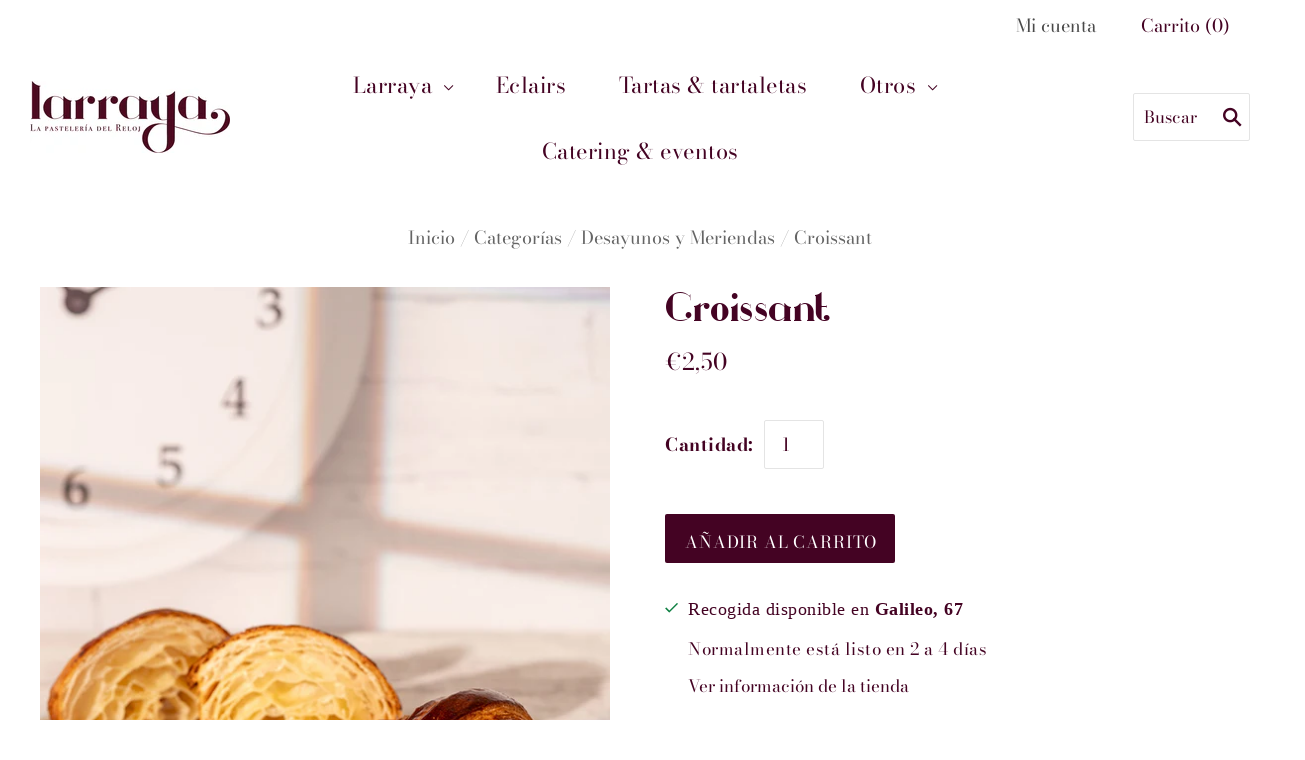

--- FILE ---
content_type: text/html; charset=utf-8
request_url: https://larraya.es/collections/desayunos-y-meriendas/products/cake-de-chocolate
body_size: 20494
content:
<!doctype html>
<html
  class="
    no-js
    loading
  "
  lang="es"
>
<head>
  <script>
    window.Store = window.Store || {};
    window.Store.id = 67250258218;
  </script>
  <meta charset="utf-8">
  <meta http-equiv="X-UA-Compatible" content="IE=edge,chrome=1">

  <!-- Preconnect Domains -->
  <link rel="preconnect" href="https://cdn.shopify.com" crossorigin>
  <link rel="preconnect" href="https://fonts.shopify.com" crossorigin>
  <link rel="preconnect" href="https://monorail-edge.shopifysvc.com">

  <!-- Preload Assets -->
  <link rel="preload" href="//larraya.es/cdn/shop/t/4/assets/chiko-icons.woff?v=12666650156901059331678296999" as="font" type="font/woff" crossorigin>
  <link rel="preload" href="//larraya.es/cdn/shop/t/4/assets/pxu-social-icons.woff?v=75149173774959108441678296999" as="font" type="font/woff" crossorigin>

  <link rel="preload" href="//larraya.es/cdn/shop/t/4/assets/theme.css?v=118189925343537314011759334546" as="style">

  <link rel="preload" href="//larraya.es/cdn/shop/t/4/assets/modernizr-2.8.2.min.js?v=38612161053245547031678296999" as="script">

  

  

  <link rel="preload" href="//larraya.es/cdn/shop/t/4/assets/grid.js?v=63692990285436323091678296999" as="script">

  <title>
    Croissant

    

    

    
      &#8211; Pastelería Larraya, S.L.
    
  </title>

  
    <meta name="description" content="  Nuestro croissant de mantequilla, solo mantequilla y nada más que mantequilla. Ingredientes: Harina de fuerza, azúcar, mantequilla, sal, huevos, gluten, levadura, agua. Conservación y degustación: Conservar en lugar fresco, consumir preferentemente en 7 días. Alérgenos: Gluten Lácteos Huevos" />
  

  
    <link rel="shortcut icon" href="//larraya.es/cdn/shop/files/favicon2_32x32.png?v=1678363179" type="image/png" />
  

  
    <link rel="canonical" href="https://larraya.es/products/cake-de-chocolate" />
  
  <meta name="viewport" content="width=device-width,initial-scale=1" />

  <script>window.performance && window.performance.mark && window.performance.mark('shopify.content_for_header.start');</script><meta id="shopify-digital-wallet" name="shopify-digital-wallet" content="/67250258218/digital_wallets/dialog">
<meta name="shopify-checkout-api-token" content="0d4c4daddc2d11908c30ab439ba4e0b0">
<meta id="in-context-paypal-metadata" data-shop-id="67250258218" data-venmo-supported="false" data-environment="production" data-locale="es_ES" data-paypal-v4="true" data-currency="EUR">
<link rel="alternate" type="application/json+oembed" href="https://larraya.es/products/cake-de-chocolate.oembed">
<script async="async" src="/checkouts/internal/preloads.js?locale=es-ES"></script>
<script id="apple-pay-shop-capabilities" type="application/json">{"shopId":67250258218,"countryCode":"ES","currencyCode":"EUR","merchantCapabilities":["supports3DS"],"merchantId":"gid:\/\/shopify\/Shop\/67250258218","merchantName":"Pastelería Larraya, S.L.","requiredBillingContactFields":["postalAddress","email","phone"],"requiredShippingContactFields":["postalAddress","email","phone"],"shippingType":"shipping","supportedNetworks":["visa","maestro","masterCard","amex"],"total":{"type":"pending","label":"Pastelería Larraya, S.L.","amount":"1.00"},"shopifyPaymentsEnabled":true,"supportsSubscriptions":true}</script>
<script id="shopify-features" type="application/json">{"accessToken":"0d4c4daddc2d11908c30ab439ba4e0b0","betas":["rich-media-storefront-analytics"],"domain":"larraya.es","predictiveSearch":true,"shopId":67250258218,"locale":"es"}</script>
<script>var Shopify = Shopify || {};
Shopify.shop = "larraya.myshopify.com";
Shopify.locale = "es";
Shopify.currency = {"active":"EUR","rate":"1.0"};
Shopify.country = "ES";
Shopify.theme = {"name":"Copia actualizada de Grid","id":145287971114,"schema_name":"Grid","schema_version":"5.5.0","theme_store_id":718,"role":"main"};
Shopify.theme.handle = "null";
Shopify.theme.style = {"id":null,"handle":null};
Shopify.cdnHost = "larraya.es/cdn";
Shopify.routes = Shopify.routes || {};
Shopify.routes.root = "/";</script>
<script type="module">!function(o){(o.Shopify=o.Shopify||{}).modules=!0}(window);</script>
<script>!function(o){function n(){var o=[];function n(){o.push(Array.prototype.slice.apply(arguments))}return n.q=o,n}var t=o.Shopify=o.Shopify||{};t.loadFeatures=n(),t.autoloadFeatures=n()}(window);</script>
<script id="shop-js-analytics" type="application/json">{"pageType":"product"}</script>
<script defer="defer" async type="module" src="//larraya.es/cdn/shopifycloud/shop-js/modules/v2/client.init-shop-cart-sync_CvZOh8Af.es.esm.js"></script>
<script defer="defer" async type="module" src="//larraya.es/cdn/shopifycloud/shop-js/modules/v2/chunk.common_3Rxs6Qxh.esm.js"></script>
<script type="module">
  await import("//larraya.es/cdn/shopifycloud/shop-js/modules/v2/client.init-shop-cart-sync_CvZOh8Af.es.esm.js");
await import("//larraya.es/cdn/shopifycloud/shop-js/modules/v2/chunk.common_3Rxs6Qxh.esm.js");

  window.Shopify.SignInWithShop?.initShopCartSync?.({"fedCMEnabled":true,"windoidEnabled":true});

</script>
<script>(function() {
  var isLoaded = false;
  function asyncLoad() {
    if (isLoaded) return;
    isLoaded = true;
    var urls = ["https:\/\/gdprcdn.b-cdn.net\/js\/gdpr_cookie_consent.min.js?shop=larraya.myshopify.com"];
    for (var i = 0; i < urls.length; i++) {
      var s = document.createElement('script');
      s.type = 'text/javascript';
      s.async = true;
      s.src = urls[i];
      var x = document.getElementsByTagName('script')[0];
      x.parentNode.insertBefore(s, x);
    }
  };
  if(window.attachEvent) {
    window.attachEvent('onload', asyncLoad);
  } else {
    window.addEventListener('load', asyncLoad, false);
  }
})();</script>
<script id="__st">var __st={"a":67250258218,"offset":3600,"reqid":"5d7b71b3-a4f2-4f2e-9386-70d517f133f0-1768783643","pageurl":"larraya.es\/collections\/desayunos-y-meriendas\/products\/cake-de-chocolate","u":"330587eebe0c","p":"product","rtyp":"product","rid":8362493706569};</script>
<script>window.ShopifyPaypalV4VisibilityTracking = true;</script>
<script id="captcha-bootstrap">!function(){'use strict';const t='contact',e='account',n='new_comment',o=[[t,t],['blogs',n],['comments',n],[t,'customer']],c=[[e,'customer_login'],[e,'guest_login'],[e,'recover_customer_password'],[e,'create_customer']],r=t=>t.map((([t,e])=>`form[action*='/${t}']:not([data-nocaptcha='true']) input[name='form_type'][value='${e}']`)).join(','),a=t=>()=>t?[...document.querySelectorAll(t)].map((t=>t.form)):[];function s(){const t=[...o],e=r(t);return a(e)}const i='password',u='form_key',d=['recaptcha-v3-token','g-recaptcha-response','h-captcha-response',i],f=()=>{try{return window.sessionStorage}catch{return}},m='__shopify_v',_=t=>t.elements[u];function p(t,e,n=!1){try{const o=window.sessionStorage,c=JSON.parse(o.getItem(e)),{data:r}=function(t){const{data:e,action:n}=t;return t[m]||n?{data:e,action:n}:{data:t,action:n}}(c);for(const[e,n]of Object.entries(r))t.elements[e]&&(t.elements[e].value=n);n&&o.removeItem(e)}catch(o){console.error('form repopulation failed',{error:o})}}const l='form_type',E='cptcha';function T(t){t.dataset[E]=!0}const w=window,h=w.document,L='Shopify',v='ce_forms',y='captcha';let A=!1;((t,e)=>{const n=(g='f06e6c50-85a8-45c8-87d0-21a2b65856fe',I='https://cdn.shopify.com/shopifycloud/storefront-forms-hcaptcha/ce_storefront_forms_captcha_hcaptcha.v1.5.2.iife.js',D={infoText:'Protegido por hCaptcha',privacyText:'Privacidad',termsText:'Términos'},(t,e,n)=>{const o=w[L][v],c=o.bindForm;if(c)return c(t,g,e,D).then(n);var r;o.q.push([[t,g,e,D],n]),r=I,A||(h.body.append(Object.assign(h.createElement('script'),{id:'captcha-provider',async:!0,src:r})),A=!0)});var g,I,D;w[L]=w[L]||{},w[L][v]=w[L][v]||{},w[L][v].q=[],w[L][y]=w[L][y]||{},w[L][y].protect=function(t,e){n(t,void 0,e),T(t)},Object.freeze(w[L][y]),function(t,e,n,w,h,L){const[v,y,A,g]=function(t,e,n){const i=e?o:[],u=t?c:[],d=[...i,...u],f=r(d),m=r(i),_=r(d.filter((([t,e])=>n.includes(e))));return[a(f),a(m),a(_),s()]}(w,h,L),I=t=>{const e=t.target;return e instanceof HTMLFormElement?e:e&&e.form},D=t=>v().includes(t);t.addEventListener('submit',(t=>{const e=I(t);if(!e)return;const n=D(e)&&!e.dataset.hcaptchaBound&&!e.dataset.recaptchaBound,o=_(e),c=g().includes(e)&&(!o||!o.value);(n||c)&&t.preventDefault(),c&&!n&&(function(t){try{if(!f())return;!function(t){const e=f();if(!e)return;const n=_(t);if(!n)return;const o=n.value;o&&e.removeItem(o)}(t);const e=Array.from(Array(32),(()=>Math.random().toString(36)[2])).join('');!function(t,e){_(t)||t.append(Object.assign(document.createElement('input'),{type:'hidden',name:u})),t.elements[u].value=e}(t,e),function(t,e){const n=f();if(!n)return;const o=[...t.querySelectorAll(`input[type='${i}']`)].map((({name:t})=>t)),c=[...d,...o],r={};for(const[a,s]of new FormData(t).entries())c.includes(a)||(r[a]=s);n.setItem(e,JSON.stringify({[m]:1,action:t.action,data:r}))}(t,e)}catch(e){console.error('failed to persist form',e)}}(e),e.submit())}));const S=(t,e)=>{t&&!t.dataset[E]&&(n(t,e.some((e=>e===t))),T(t))};for(const o of['focusin','change'])t.addEventListener(o,(t=>{const e=I(t);D(e)&&S(e,y())}));const B=e.get('form_key'),M=e.get(l),P=B&&M;t.addEventListener('DOMContentLoaded',(()=>{const t=y();if(P)for(const e of t)e.elements[l].value===M&&p(e,B);[...new Set([...A(),...v().filter((t=>'true'===t.dataset.shopifyCaptcha))])].forEach((e=>S(e,t)))}))}(h,new URLSearchParams(w.location.search),n,t,e,['guest_login'])})(!0,!0)}();</script>
<script integrity="sha256-4kQ18oKyAcykRKYeNunJcIwy7WH5gtpwJnB7kiuLZ1E=" data-source-attribution="shopify.loadfeatures" defer="defer" src="//larraya.es/cdn/shopifycloud/storefront/assets/storefront/load_feature-a0a9edcb.js" crossorigin="anonymous"></script>
<script data-source-attribution="shopify.dynamic_checkout.dynamic.init">var Shopify=Shopify||{};Shopify.PaymentButton=Shopify.PaymentButton||{isStorefrontPortableWallets:!0,init:function(){window.Shopify.PaymentButton.init=function(){};var t=document.createElement("script");t.src="https://larraya.es/cdn/shopifycloud/portable-wallets/latest/portable-wallets.es.js",t.type="module",document.head.appendChild(t)}};
</script>
<script data-source-attribution="shopify.dynamic_checkout.buyer_consent">
  function portableWalletsHideBuyerConsent(e){var t=document.getElementById("shopify-buyer-consent"),n=document.getElementById("shopify-subscription-policy-button");t&&n&&(t.classList.add("hidden"),t.setAttribute("aria-hidden","true"),n.removeEventListener("click",e))}function portableWalletsShowBuyerConsent(e){var t=document.getElementById("shopify-buyer-consent"),n=document.getElementById("shopify-subscription-policy-button");t&&n&&(t.classList.remove("hidden"),t.removeAttribute("aria-hidden"),n.addEventListener("click",e))}window.Shopify?.PaymentButton&&(window.Shopify.PaymentButton.hideBuyerConsent=portableWalletsHideBuyerConsent,window.Shopify.PaymentButton.showBuyerConsent=portableWalletsShowBuyerConsent);
</script>
<script data-source-attribution="shopify.dynamic_checkout.cart.bootstrap">document.addEventListener("DOMContentLoaded",(function(){function t(){return document.querySelector("shopify-accelerated-checkout-cart, shopify-accelerated-checkout")}if(t())Shopify.PaymentButton.init();else{new MutationObserver((function(e,n){t()&&(Shopify.PaymentButton.init(),n.disconnect())})).observe(document.body,{childList:!0,subtree:!0})}}));
</script>
<link id="shopify-accelerated-checkout-styles" rel="stylesheet" media="screen" href="https://larraya.es/cdn/shopifycloud/portable-wallets/latest/accelerated-checkout-backwards-compat.css" crossorigin="anonymous">
<style id="shopify-accelerated-checkout-cart">
        #shopify-buyer-consent {
  margin-top: 1em;
  display: inline-block;
  width: 100%;
}

#shopify-buyer-consent.hidden {
  display: none;
}

#shopify-subscription-policy-button {
  background: none;
  border: none;
  padding: 0;
  text-decoration: underline;
  font-size: inherit;
  cursor: pointer;
}

#shopify-subscription-policy-button::before {
  box-shadow: none;
}

      </style>

<script>window.performance && window.performance.mark && window.performance.mark('shopify.content_for_header.end');</script>

  
  















<meta property="og:site_name" content="Pastelería Larraya, S.L.">
<meta property="og:url" content="https://larraya.es/products/cake-de-chocolate">
<meta property="og:title" content="Croissant">
<meta property="og:type" content="website">
<meta property="og:description" content="  Nuestro croissant de mantequilla, solo mantequilla y nada más que mantequilla. Ingredientes: Harina de fuerza, azúcar, mantequilla, sal, huevos, gluten, levadura, agua. Conservación y degustación: Conservar en lugar fresco, consumir preferentemente en 7 días. Alérgenos: Gluten Lácteos Huevos">




    
    
    

    
    
    <meta
      property="og:image"
      content="https://larraya.es/cdn/shop/files/larraya0084_1200x1500.jpg?v=1720889024"
    />
    <meta
      property="og:image:secure_url"
      content="https://larraya.es/cdn/shop/files/larraya0084_1200x1500.jpg?v=1720889024"
    />
    <meta property="og:image:width" content="1200" />
    <meta property="og:image:height" content="1500" />
    
    
    <meta property="og:image:alt" content="Social media image" />
  
















<meta name="twitter:title" content="Croissant">
<meta name="twitter:description" content="  Nuestro croissant de mantequilla, solo mantequilla y nada más que mantequilla. Ingredientes: Harina de fuerza, azúcar, mantequilla, sal, huevos, gluten, levadura, agua. Conservación y degustación: Conservar en lugar fresco, consumir preferentemente en 7 días. Alérgenos: Gluten Lácteos Huevos">


    
    
    
      
      
      <meta name="twitter:card" content="summary">
    
    
    <meta
      property="twitter:image"
      content="https://larraya.es/cdn/shop/files/larraya0084_1200x1200_crop_center.jpg?v=1720889024"
    />
    <meta property="twitter:image:width" content="1200" />
    <meta property="twitter:image:height" content="1200" />
    
    
    <meta property="twitter:image:alt" content="Social media image" />
  



  <!-- Theme CSS -->
  <link rel="stylesheet" href="//larraya.es/cdn/shop/t/4/assets/theme.css?v=118189925343537314011759334546">
  

  <!-- Theme object -->
  
  <script>
    var Theme = {};
    Theme.version = "5.5.0";
    Theme.name = 'Grid';
  
    Theme.currency = "EUR";
    Theme.moneyFormat = "€{{amount_with_comma_separator}}";
  
    Theme.pleaseSelectText = "Seleccionar";
  
    Theme.addToCartSuccess = "**product** se ha agregado con éxito a su carrito. Puedes ir tu **cart_link** o **continue_link**.";
  
    
  
    Theme.shippingCalculator = true;
    Theme.shippingButton = "Calcular el envío";
    Theme.shippingDisabled = "Calculando...";
  
    
  
    Theme.shippingCalcErrorMessage = "Error: Código postal --error_message--";
    Theme.shippingCalcMultiRates = "Encontramos --number_of_rates-- tarifas de envío disponibles para --address--, a partir de --rate--.";
    Theme.shippingCalcOneRate = "Encontramos una tarifa de envío disponible para --address--.";
    Theme.shippingCalcNoRates = "Lo sentimos, no hacemos envíos a este destino";
    Theme.shippingCalcRateValues = "--rate_title-- en --rate--";
  
    Theme.routes = {
      "root_url": "/",
      "account_url": "/account",
      "account_login_url": "/account/login",
      "account_logout_url": "/account/logout",
      "account_register_url": "/account/register",
      "account_addresses_url": "/account/addresses",
      "collections_url": "/collections",
      "all_products_collection_url": "/collections/all",
      "search_url": "/search",
      "cart_url": "/cart",
      "cart_add_url": "/cart/add",
      "cart_change_url": "/cart/change",
      "cart_clear_url": "/cart/clear",
      "product_recommendations_url": "/recommendations/products",
    };
  </script>
  
  <script src="//ajax.googleapis.com/ajax/libs/jquery/2.2.3/jquery.min.js" type="text/javascript"></script>

<!-- BEGIN app block: shopify://apps/consentmo-gdpr/blocks/gdpr_cookie_consent/4fbe573f-a377-4fea-9801-3ee0858cae41 -->


<!-- END app block --><script src="https://cdn.shopify.com/extensions/019bc798-8961-78a8-a4e0-9b2049d94b6d/consentmo-gdpr-575/assets/consentmo_cookie_consent.js" type="text/javascript" defer="defer"></script>
<link href="https://monorail-edge.shopifysvc.com" rel="dns-prefetch">
<script>(function(){if ("sendBeacon" in navigator && "performance" in window) {try {var session_token_from_headers = performance.getEntriesByType('navigation')[0].serverTiming.find(x => x.name == '_s').description;} catch {var session_token_from_headers = undefined;}var session_cookie_matches = document.cookie.match(/_shopify_s=([^;]*)/);var session_token_from_cookie = session_cookie_matches && session_cookie_matches.length === 2 ? session_cookie_matches[1] : "";var session_token = session_token_from_headers || session_token_from_cookie || "";function handle_abandonment_event(e) {var entries = performance.getEntries().filter(function(entry) {return /monorail-edge.shopifysvc.com/.test(entry.name);});if (!window.abandonment_tracked && entries.length === 0) {window.abandonment_tracked = true;var currentMs = Date.now();var navigation_start = performance.timing.navigationStart;var payload = {shop_id: 67250258218,url: window.location.href,navigation_start,duration: currentMs - navigation_start,session_token,page_type: "product"};window.navigator.sendBeacon("https://monorail-edge.shopifysvc.com/v1/produce", JSON.stringify({schema_id: "online_store_buyer_site_abandonment/1.1",payload: payload,metadata: {event_created_at_ms: currentMs,event_sent_at_ms: currentMs}}));}}window.addEventListener('pagehide', handle_abandonment_event);}}());</script>
<script id="web-pixels-manager-setup">(function e(e,d,r,n,o){if(void 0===o&&(o={}),!Boolean(null===(a=null===(i=window.Shopify)||void 0===i?void 0:i.analytics)||void 0===a?void 0:a.replayQueue)){var i,a;window.Shopify=window.Shopify||{};var t=window.Shopify;t.analytics=t.analytics||{};var s=t.analytics;s.replayQueue=[],s.publish=function(e,d,r){return s.replayQueue.push([e,d,r]),!0};try{self.performance.mark("wpm:start")}catch(e){}var l=function(){var e={modern:/Edge?\/(1{2}[4-9]|1[2-9]\d|[2-9]\d{2}|\d{4,})\.\d+(\.\d+|)|Firefox\/(1{2}[4-9]|1[2-9]\d|[2-9]\d{2}|\d{4,})\.\d+(\.\d+|)|Chrom(ium|e)\/(9{2}|\d{3,})\.\d+(\.\d+|)|(Maci|X1{2}).+ Version\/(15\.\d+|(1[6-9]|[2-9]\d|\d{3,})\.\d+)([,.]\d+|)( \(\w+\)|)( Mobile\/\w+|) Safari\/|Chrome.+OPR\/(9{2}|\d{3,})\.\d+\.\d+|(CPU[ +]OS|iPhone[ +]OS|CPU[ +]iPhone|CPU IPhone OS|CPU iPad OS)[ +]+(15[._]\d+|(1[6-9]|[2-9]\d|\d{3,})[._]\d+)([._]\d+|)|Android:?[ /-](13[3-9]|1[4-9]\d|[2-9]\d{2}|\d{4,})(\.\d+|)(\.\d+|)|Android.+Firefox\/(13[5-9]|1[4-9]\d|[2-9]\d{2}|\d{4,})\.\d+(\.\d+|)|Android.+Chrom(ium|e)\/(13[3-9]|1[4-9]\d|[2-9]\d{2}|\d{4,})\.\d+(\.\d+|)|SamsungBrowser\/([2-9]\d|\d{3,})\.\d+/,legacy:/Edge?\/(1[6-9]|[2-9]\d|\d{3,})\.\d+(\.\d+|)|Firefox\/(5[4-9]|[6-9]\d|\d{3,})\.\d+(\.\d+|)|Chrom(ium|e)\/(5[1-9]|[6-9]\d|\d{3,})\.\d+(\.\d+|)([\d.]+$|.*Safari\/(?![\d.]+ Edge\/[\d.]+$))|(Maci|X1{2}).+ Version\/(10\.\d+|(1[1-9]|[2-9]\d|\d{3,})\.\d+)([,.]\d+|)( \(\w+\)|)( Mobile\/\w+|) Safari\/|Chrome.+OPR\/(3[89]|[4-9]\d|\d{3,})\.\d+\.\d+|(CPU[ +]OS|iPhone[ +]OS|CPU[ +]iPhone|CPU IPhone OS|CPU iPad OS)[ +]+(10[._]\d+|(1[1-9]|[2-9]\d|\d{3,})[._]\d+)([._]\d+|)|Android:?[ /-](13[3-9]|1[4-9]\d|[2-9]\d{2}|\d{4,})(\.\d+|)(\.\d+|)|Mobile Safari.+OPR\/([89]\d|\d{3,})\.\d+\.\d+|Android.+Firefox\/(13[5-9]|1[4-9]\d|[2-9]\d{2}|\d{4,})\.\d+(\.\d+|)|Android.+Chrom(ium|e)\/(13[3-9]|1[4-9]\d|[2-9]\d{2}|\d{4,})\.\d+(\.\d+|)|Android.+(UC? ?Browser|UCWEB|U3)[ /]?(15\.([5-9]|\d{2,})|(1[6-9]|[2-9]\d|\d{3,})\.\d+)\.\d+|SamsungBrowser\/(5\.\d+|([6-9]|\d{2,})\.\d+)|Android.+MQ{2}Browser\/(14(\.(9|\d{2,})|)|(1[5-9]|[2-9]\d|\d{3,})(\.\d+|))(\.\d+|)|K[Aa][Ii]OS\/(3\.\d+|([4-9]|\d{2,})\.\d+)(\.\d+|)/},d=e.modern,r=e.legacy,n=navigator.userAgent;return n.match(d)?"modern":n.match(r)?"legacy":"unknown"}(),u="modern"===l?"modern":"legacy",c=(null!=n?n:{modern:"",legacy:""})[u],f=function(e){return[e.baseUrl,"/wpm","/b",e.hashVersion,"modern"===e.buildTarget?"m":"l",".js"].join("")}({baseUrl:d,hashVersion:r,buildTarget:u}),m=function(e){var d=e.version,r=e.bundleTarget,n=e.surface,o=e.pageUrl,i=e.monorailEndpoint;return{emit:function(e){var a=e.status,t=e.errorMsg,s=(new Date).getTime(),l=JSON.stringify({metadata:{event_sent_at_ms:s},events:[{schema_id:"web_pixels_manager_load/3.1",payload:{version:d,bundle_target:r,page_url:o,status:a,surface:n,error_msg:t},metadata:{event_created_at_ms:s}}]});if(!i)return console&&console.warn&&console.warn("[Web Pixels Manager] No Monorail endpoint provided, skipping logging."),!1;try{return self.navigator.sendBeacon.bind(self.navigator)(i,l)}catch(e){}var u=new XMLHttpRequest;try{return u.open("POST",i,!0),u.setRequestHeader("Content-Type","text/plain"),u.send(l),!0}catch(e){return console&&console.warn&&console.warn("[Web Pixels Manager] Got an unhandled error while logging to Monorail."),!1}}}}({version:r,bundleTarget:l,surface:e.surface,pageUrl:self.location.href,monorailEndpoint:e.monorailEndpoint});try{o.browserTarget=l,function(e){var d=e.src,r=e.async,n=void 0===r||r,o=e.onload,i=e.onerror,a=e.sri,t=e.scriptDataAttributes,s=void 0===t?{}:t,l=document.createElement("script"),u=document.querySelector("head"),c=document.querySelector("body");if(l.async=n,l.src=d,a&&(l.integrity=a,l.crossOrigin="anonymous"),s)for(var f in s)if(Object.prototype.hasOwnProperty.call(s,f))try{l.dataset[f]=s[f]}catch(e){}if(o&&l.addEventListener("load",o),i&&l.addEventListener("error",i),u)u.appendChild(l);else{if(!c)throw new Error("Did not find a head or body element to append the script");c.appendChild(l)}}({src:f,async:!0,onload:function(){if(!function(){var e,d;return Boolean(null===(d=null===(e=window.Shopify)||void 0===e?void 0:e.analytics)||void 0===d?void 0:d.initialized)}()){var d=window.webPixelsManager.init(e)||void 0;if(d){var r=window.Shopify.analytics;r.replayQueue.forEach((function(e){var r=e[0],n=e[1],o=e[2];d.publishCustomEvent(r,n,o)})),r.replayQueue=[],r.publish=d.publishCustomEvent,r.visitor=d.visitor,r.initialized=!0}}},onerror:function(){return m.emit({status:"failed",errorMsg:"".concat(f," has failed to load")})},sri:function(e){var d=/^sha384-[A-Za-z0-9+/=]+$/;return"string"==typeof e&&d.test(e)}(c)?c:"",scriptDataAttributes:o}),m.emit({status:"loading"})}catch(e){m.emit({status:"failed",errorMsg:(null==e?void 0:e.message)||"Unknown error"})}}})({shopId: 67250258218,storefrontBaseUrl: "https://larraya.es",extensionsBaseUrl: "https://extensions.shopifycdn.com/cdn/shopifycloud/web-pixels-manager",monorailEndpoint: "https://monorail-edge.shopifysvc.com/unstable/produce_batch",surface: "storefront-renderer",enabledBetaFlags: ["2dca8a86"],webPixelsConfigList: [{"id":"shopify-app-pixel","configuration":"{}","eventPayloadVersion":"v1","runtimeContext":"STRICT","scriptVersion":"0450","apiClientId":"shopify-pixel","type":"APP","privacyPurposes":["ANALYTICS","MARKETING"]},{"id":"shopify-custom-pixel","eventPayloadVersion":"v1","runtimeContext":"LAX","scriptVersion":"0450","apiClientId":"shopify-pixel","type":"CUSTOM","privacyPurposes":["ANALYTICS","MARKETING"]}],isMerchantRequest: false,initData: {"shop":{"name":"Pastelería Larraya, S.L.","paymentSettings":{"currencyCode":"EUR"},"myshopifyDomain":"larraya.myshopify.com","countryCode":"ES","storefrontUrl":"https:\/\/larraya.es"},"customer":null,"cart":null,"checkout":null,"productVariants":[{"price":{"amount":2.5,"currencyCode":"EUR"},"product":{"title":"Croissant","vendor":"Larraya","id":"8362493706569","untranslatedTitle":"Croissant","url":"\/products\/cake-de-chocolate","type":""},"id":"46489640632649","image":{"src":"\/\/larraya.es\/cdn\/shop\/files\/larraya0084.jpg?v=1720889024"},"sku":"DES006CROIS","title":"Default Title","untranslatedTitle":"Default Title"}],"purchasingCompany":null},},"https://larraya.es/cdn","fcfee988w5aeb613cpc8e4bc33m6693e112",{"modern":"","legacy":""},{"shopId":"67250258218","storefrontBaseUrl":"https:\/\/larraya.es","extensionBaseUrl":"https:\/\/extensions.shopifycdn.com\/cdn\/shopifycloud\/web-pixels-manager","surface":"storefront-renderer","enabledBetaFlags":"[\"2dca8a86\"]","isMerchantRequest":"false","hashVersion":"fcfee988w5aeb613cpc8e4bc33m6693e112","publish":"custom","events":"[[\"page_viewed\",{}],[\"product_viewed\",{\"productVariant\":{\"price\":{\"amount\":2.5,\"currencyCode\":\"EUR\"},\"product\":{\"title\":\"Croissant\",\"vendor\":\"Larraya\",\"id\":\"8362493706569\",\"untranslatedTitle\":\"Croissant\",\"url\":\"\/products\/cake-de-chocolate\",\"type\":\"\"},\"id\":\"46489640632649\",\"image\":{\"src\":\"\/\/larraya.es\/cdn\/shop\/files\/larraya0084.jpg?v=1720889024\"},\"sku\":\"DES006CROIS\",\"title\":\"Default Title\",\"untranslatedTitle\":\"Default Title\"}}]]"});</script><script>
  window.ShopifyAnalytics = window.ShopifyAnalytics || {};
  window.ShopifyAnalytics.meta = window.ShopifyAnalytics.meta || {};
  window.ShopifyAnalytics.meta.currency = 'EUR';
  var meta = {"product":{"id":8362493706569,"gid":"gid:\/\/shopify\/Product\/8362493706569","vendor":"Larraya","type":"","handle":"cake-de-chocolate","variants":[{"id":46489640632649,"price":250,"name":"Croissant","public_title":null,"sku":"DES006CROIS"}],"remote":false},"page":{"pageType":"product","resourceType":"product","resourceId":8362493706569,"requestId":"5d7b71b3-a4f2-4f2e-9386-70d517f133f0-1768783643"}};
  for (var attr in meta) {
    window.ShopifyAnalytics.meta[attr] = meta[attr];
  }
</script>
<script class="analytics">
  (function () {
    var customDocumentWrite = function(content) {
      var jquery = null;

      if (window.jQuery) {
        jquery = window.jQuery;
      } else if (window.Checkout && window.Checkout.$) {
        jquery = window.Checkout.$;
      }

      if (jquery) {
        jquery('body').append(content);
      }
    };

    var hasLoggedConversion = function(token) {
      if (token) {
        return document.cookie.indexOf('loggedConversion=' + token) !== -1;
      }
      return false;
    }

    var setCookieIfConversion = function(token) {
      if (token) {
        var twoMonthsFromNow = new Date(Date.now());
        twoMonthsFromNow.setMonth(twoMonthsFromNow.getMonth() + 2);

        document.cookie = 'loggedConversion=' + token + '; expires=' + twoMonthsFromNow;
      }
    }

    var trekkie = window.ShopifyAnalytics.lib = window.trekkie = window.trekkie || [];
    if (trekkie.integrations) {
      return;
    }
    trekkie.methods = [
      'identify',
      'page',
      'ready',
      'track',
      'trackForm',
      'trackLink'
    ];
    trekkie.factory = function(method) {
      return function() {
        var args = Array.prototype.slice.call(arguments);
        args.unshift(method);
        trekkie.push(args);
        return trekkie;
      };
    };
    for (var i = 0; i < trekkie.methods.length; i++) {
      var key = trekkie.methods[i];
      trekkie[key] = trekkie.factory(key);
    }
    trekkie.load = function(config) {
      trekkie.config = config || {};
      trekkie.config.initialDocumentCookie = document.cookie;
      var first = document.getElementsByTagName('script')[0];
      var script = document.createElement('script');
      script.type = 'text/javascript';
      script.onerror = function(e) {
        var scriptFallback = document.createElement('script');
        scriptFallback.type = 'text/javascript';
        scriptFallback.onerror = function(error) {
                var Monorail = {
      produce: function produce(monorailDomain, schemaId, payload) {
        var currentMs = new Date().getTime();
        var event = {
          schema_id: schemaId,
          payload: payload,
          metadata: {
            event_created_at_ms: currentMs,
            event_sent_at_ms: currentMs
          }
        };
        return Monorail.sendRequest("https://" + monorailDomain + "/v1/produce", JSON.stringify(event));
      },
      sendRequest: function sendRequest(endpointUrl, payload) {
        // Try the sendBeacon API
        if (window && window.navigator && typeof window.navigator.sendBeacon === 'function' && typeof window.Blob === 'function' && !Monorail.isIos12()) {
          var blobData = new window.Blob([payload], {
            type: 'text/plain'
          });

          if (window.navigator.sendBeacon(endpointUrl, blobData)) {
            return true;
          } // sendBeacon was not successful

        } // XHR beacon

        var xhr = new XMLHttpRequest();

        try {
          xhr.open('POST', endpointUrl);
          xhr.setRequestHeader('Content-Type', 'text/plain');
          xhr.send(payload);
        } catch (e) {
          console.log(e);
        }

        return false;
      },
      isIos12: function isIos12() {
        return window.navigator.userAgent.lastIndexOf('iPhone; CPU iPhone OS 12_') !== -1 || window.navigator.userAgent.lastIndexOf('iPad; CPU OS 12_') !== -1;
      }
    };
    Monorail.produce('monorail-edge.shopifysvc.com',
      'trekkie_storefront_load_errors/1.1',
      {shop_id: 67250258218,
      theme_id: 145287971114,
      app_name: "storefront",
      context_url: window.location.href,
      source_url: "//larraya.es/cdn/s/trekkie.storefront.cd680fe47e6c39ca5d5df5f0a32d569bc48c0f27.min.js"});

        };
        scriptFallback.async = true;
        scriptFallback.src = '//larraya.es/cdn/s/trekkie.storefront.cd680fe47e6c39ca5d5df5f0a32d569bc48c0f27.min.js';
        first.parentNode.insertBefore(scriptFallback, first);
      };
      script.async = true;
      script.src = '//larraya.es/cdn/s/trekkie.storefront.cd680fe47e6c39ca5d5df5f0a32d569bc48c0f27.min.js';
      first.parentNode.insertBefore(script, first);
    };
    trekkie.load(
      {"Trekkie":{"appName":"storefront","development":false,"defaultAttributes":{"shopId":67250258218,"isMerchantRequest":null,"themeId":145287971114,"themeCityHash":"11607019712333744797","contentLanguage":"es","currency":"EUR","eventMetadataId":"08988ce3-a4a2-4113-9cdd-642cc7417e16"},"isServerSideCookieWritingEnabled":true,"monorailRegion":"shop_domain","enabledBetaFlags":["65f19447"]},"Session Attribution":{},"S2S":{"facebookCapiEnabled":false,"source":"trekkie-storefront-renderer","apiClientId":580111}}
    );

    var loaded = false;
    trekkie.ready(function() {
      if (loaded) return;
      loaded = true;

      window.ShopifyAnalytics.lib = window.trekkie;

      var originalDocumentWrite = document.write;
      document.write = customDocumentWrite;
      try { window.ShopifyAnalytics.merchantGoogleAnalytics.call(this); } catch(error) {};
      document.write = originalDocumentWrite;

      window.ShopifyAnalytics.lib.page(null,{"pageType":"product","resourceType":"product","resourceId":8362493706569,"requestId":"5d7b71b3-a4f2-4f2e-9386-70d517f133f0-1768783643","shopifyEmitted":true});

      var match = window.location.pathname.match(/checkouts\/(.+)\/(thank_you|post_purchase)/)
      var token = match? match[1]: undefined;
      if (!hasLoggedConversion(token)) {
        setCookieIfConversion(token);
        window.ShopifyAnalytics.lib.track("Viewed Product",{"currency":"EUR","variantId":46489640632649,"productId":8362493706569,"productGid":"gid:\/\/shopify\/Product\/8362493706569","name":"Croissant","price":"2.50","sku":"DES006CROIS","brand":"Larraya","variant":null,"category":"","nonInteraction":true,"remote":false},undefined,undefined,{"shopifyEmitted":true});
      window.ShopifyAnalytics.lib.track("monorail:\/\/trekkie_storefront_viewed_product\/1.1",{"currency":"EUR","variantId":46489640632649,"productId":8362493706569,"productGid":"gid:\/\/shopify\/Product\/8362493706569","name":"Croissant","price":"2.50","sku":"DES006CROIS","brand":"Larraya","variant":null,"category":"","nonInteraction":true,"remote":false,"referer":"https:\/\/larraya.es\/collections\/desayunos-y-meriendas\/products\/cake-de-chocolate"});
      }
    });


        var eventsListenerScript = document.createElement('script');
        eventsListenerScript.async = true;
        eventsListenerScript.src = "//larraya.es/cdn/shopifycloud/storefront/assets/shop_events_listener-3da45d37.js";
        document.getElementsByTagName('head')[0].appendChild(eventsListenerScript);

})();</script>
<script
  defer
  src="https://larraya.es/cdn/shopifycloud/perf-kit/shopify-perf-kit-3.0.4.min.js"
  data-application="storefront-renderer"
  data-shop-id="67250258218"
  data-render-region="gcp-us-east1"
  data-page-type="product"
  data-theme-instance-id="145287971114"
  data-theme-name="Grid"
  data-theme-version="5.5.0"
  data-monorail-region="shop_domain"
  data-resource-timing-sampling-rate="10"
  data-shs="true"
  data-shs-beacon="true"
  data-shs-export-with-fetch="true"
  data-shs-logs-sample-rate="1"
  data-shs-beacon-endpoint="https://larraya.es/api/collect"
></script>
</head>

<body
  class="
    template-product
    template-suffix-

    
  "
>
  <div style="--background-color: #ffffff">
    


  </div>

  <script
  type="application/json"
  data-product-success-labels
>
  {
    "cartLink": "carrito",
    "continueLink": "Seguir comprando",
    "checkoutLink": "proceso de pago",
    "cartHeaderText": "Carrito",
    "cartQuantityText": "Cant.",
    "cartPlaceholderImg": "\/\/larraya.es\/cdn\/shop\/t\/4\/assets\/no-image.svg?v=118457862165745330321678296999"
  }
</script>



<section
  class="quickshop"
  data-quickshop
>
  <div class="quickshop-content" data-quickshop-content>
    <button class="quickshop-close" data-quickshop-close>
      <img src="//larraya.es/cdn/shop/t/4/assets/close-icon.svg?v=10995484173163861811678296999">
    </button>

    <div class="quickshop-product" data-quickshop-product-inject></div>
  </div>

  <span class="spinner quickshop-spinner">
    <span></span>
    <span></span>
    <span></span>
  </span>
</section>


  <div id="shopify-section-pxs-announcement-bar" class="shopify-section"><script
  type="application/json"
  data-section-type="pxs-announcement-bar"
  data-section-id="pxs-announcement-bar"
></script>












  </div>

  
  <svg
    class="icon-star-reference"
    aria-hidden="true"
    focusable="false"
    role="presentation"
    xmlns="http://www.w3.org/2000/svg" width="20" height="20" viewBox="3 3 17 17" fill="none"
  >
    <symbol id="icon-star">
      <rect class="icon-star-background" width="20" height="20" fill="currentColor"/>
      <path d="M10 3L12.163 7.60778L17 8.35121L13.5 11.9359L14.326 17L10 14.6078L5.674 17L6.5 11.9359L3 8.35121L7.837 7.60778L10 3Z" stroke="currentColor" stroke-width="2" stroke-linecap="round" stroke-linejoin="round" fill="none"/>
    </symbol>
    <clipPath id="icon-star-clip">
      <path d="M10 3L12.163 7.60778L17 8.35121L13.5 11.9359L14.326 17L10 14.6078L5.674 17L6.5 11.9359L3 8.35121L7.837 7.60778L10 3Z" stroke="currentColor" stroke-width="2" stroke-linecap="round" stroke-linejoin="round"/>
    </clipPath>
  </svg>
  


  <div id="shopify-section-header" class="shopify-section">

<script
  type="application/json"
  data-section-type="static-header"
  data-section-id="header"
  data-section-data
>
  {
    "stickyHeader": true,
    "compactCenter": "compact-left"
  }
</script>
<section
  class="header header-layout-compact-left   header-full-width    header-sticky-show-logo  "
  data-sticky-header
  
  data-section-header
>
  <header
    class="main-header"
    role="banner"
    data-header-main
  >
    <div class="header-tools-wrapper">
      <div class="header-tools">

        <div class="aligned-left">
          <div id="coin-container"></div>
        </div>

        <div class="aligned-right">
          
            <div class="customer-links">
              
                <a class="customer-login-link" href="/account/login">Mi cuenta</a>
              
            </div>
          

          <div class="mini-cart-wrapper">
            <a class="cart-count" href="/cart" data-cart-count>
              <span class="cart-count-text">Carrito</span>
              (<span class="cart-count-number">0</span>)
            </a>

            <div class="mini-cart empty">
  <div class="arrow"></div>

  <div class="mini-cart-item-wrapper">
    
    <article class="mini-cart-item cart-subtotal"><span class="subtotal-row">
          <span class="cart-subtotal cart-subtotal-group">Subtotal</span>
          <span class="money cart-subtotal-group price" data-total-price>€0,00</span>
        </span>
        <span class="subtotal-row">
          <p class="mini-cart__taxes-shipping-text">En la pantalla de pagos se incluye el impuesto y se calculan los gastos de envío
</p>
        </span>
    </article>
  </div>

  <div class="mini-cart-footer">
    <a class="button secondary" href="/cart">Ver carrito</a>
    <form
      action="/cart"
      method="POST"
    >
      <button
        class="button mini-cart-checkout-button"
        type="submit"
        name="checkout"
      >
        
        <span>Página de pago</span>
      </button>
    </form>
  </div>

</div>
          </div>
          <form class="checkout-link" action="/cart" method="POST"><button class="checkout-link__button" type="submit" name="checkout">Página de pago</button></form>
        </div>

      </div>
    </div>

    <div class="header-main-content" data-header-content>
      
        <div class="header-content-left">
          <button
            class="navigation-toggle navigation-toggle-open"
            aria-label="Menú"
            data-header-nav-toggle
          >
            <span class="navigation-toggle-icon">






<svg xmlns="http://www.w3.org/2000/svg" width="18" height="12" viewBox="0 0 18 12">
    <path fill="currentColor" fill-rule="evenodd" d="M0 0h18v2H0zM0 5h18v2H0zM0 10h18v2H0z"/>
  </svg>








</span>
          </button>
        </div>
      

      <div
        class="
          header-branding
          header-branding-desktop
          header-branding-desktop--has-logo
        "
        data-header-branding
      >
        <a class="logo-link" href="/">

  

  <img
    
      src="//larraya.es/cdn/shop/files/logo02-color_200x73.png?v=1678735986"
    
    alt=""

    
      data-rimg
      srcset="//larraya.es/cdn/shop/files/logo02-color_200x73.png?v=1678735986 1x, //larraya.es/cdn/shop/files/logo02-color_400x146.png?v=1678735986 2x, //larraya.es/cdn/shop/files/logo02-color_536x196.png?v=1678735986 2.68x"
    

    class="logo-image"
    style="
        object-fit:cover;object-position:50.0% 50.0%;
      
"
    
  >




</a>
        <span
          class="navigation-toggle navigation-toggle-close"
          data-header-nav-toggle
        >






<svg xmlns="http://www.w3.org/2000/svg" width="36" height="36" viewBox="0 0 36 36">
    <path fill="currentColor" fill-rule="evenodd" d="M20.117 18L35.998 2.117 33.882 0 18 15.882 2.118 0 .002 2.117 15.882 18 0 33.883 2.12 36 18 20.117 33.882 36 36 33.883z" />
  </svg>








</span>
      </div>

      
        <div class="navigation-wrapper" data-navigation-wrapper>
          <nav class="navigation navigation-desktop navigation-has-mega-nav" data-navigation-content>
            <ul class="navigation-menu">
              
                
                
                
                
                
                
                
                
                
                
                
                
                
                
                
                


                <li
                  class="has-dropdown"
                  
                >
                  
                    <details data-nav-details>
                      <summary data-href="/pages/descubrenos"
                  
                    id="main-navigation-larraya"
                    class="navigation-menu-link"
                    aria-haspopup
                  >
                    Larraya
                    
                      <span
                        class="navigation-submenu-toggle"
                        tabIndex="0"
                        role="button"
                        aria-controls="navigation-larraya"
                        aria-expanded="false"
                        aria-label="toggle"
                        data-subnav-toggle
                      >






<svg xmlns="http://www.w3.org/2000/svg" width="20" height="20" viewBox="0 0 20 20">
    <path fill="currentColor" fill-rule="evenodd" d="M6.667 15.96l.576.603 6.482-6.198-6.482-6.198-.576.602 5.853 5.596z"/>
  </svg>








</span>
                    
                  
                    </summary>
                  

                  
                    
                    
                    
<ul class="navigation-submenu navigation-submenu-tier2">
  
    
    
    
    
    
    
    
    
    
    
    
    
    
    
    


    <li class="">
      
        <a href="/pages/la-pasteleria"
      
        id="main-dropdown-navigation-la-pasteleria"
        class="navigation-menu-link"
        
      >
        La pastelería
        
      
        </a>
      

      
    </li>
  
    
    
    
    
    
    
    
    
    
    
    
    
    
    
    


    <li class="">
      
        <a href="/pages/descubrenos"
      
        id="main-dropdown-navigation-descubrenos"
        class="navigation-menu-link"
        
      >
        Descúbrenos
        
      
        </a>
      

      
    </li>
  
    
    
    
    
    
    
    
    
    
    
    
    
    
    
    


    <li class="">
      
        <a href="/pages/compromiso-y-sostenibilidad"
      
        id="main-dropdown-navigation-compromiso-y-sostenibilidad"
        class="navigation-menu-link"
        
      >
        Compromiso y sostenibilidad
        
      
        </a>
      

      
    </li>
  
</ul></details>
                  
                </li>
              
                
                
                
                
                
                
                
                
                
                
                
                
                
                
                
                


                <li
                  class=""
                  
                >
                  
                    <a href="/collections/eclairs"
                  
                    id="main-navigation-eclairs"
                    class="navigation-menu-link"
                    
                  >
                    Eclairs
                    
                  
                    </a>
                  

                  
                </li>
              
                
                
                
                
                
                
                
                
                
                
                
                
                
                
                
                


                <li
                  class=""
                  
                >
                  
                    <a href="/collections/tartas-y-postres"
                  
                    id="main-navigation-tartas-tartaletas"
                    class="navigation-menu-link"
                    
                  >
                    Tartas & tartaletas
                    
                  
                    </a>
                  

                  
                </li>
              
                
                
                
                
                
                
                
                
                
                
                
                
                
                
                
                


                <li
                  class="has-dropdown"
                  
                >
                  
                    <details data-nav-details>
                      <summary data-href="/collections/salados"
                  
                    id="main-navigation-otros"
                    class="navigation-menu-link"
                    aria-haspopup
                  >
                    Otros
                    
                      <span
                        class="navigation-submenu-toggle"
                        tabIndex="0"
                        role="button"
                        aria-controls="navigation-otros"
                        aria-expanded="false"
                        aria-label="toggle"
                        data-subnav-toggle
                      >






<svg xmlns="http://www.w3.org/2000/svg" width="20" height="20" viewBox="0 0 20 20">
    <path fill="currentColor" fill-rule="evenodd" d="M6.667 15.96l.576.603 6.482-6.198-6.482-6.198-.576.602 5.853 5.596z"/>
  </svg>








</span>
                    
                  
                    </summary>
                  

                  
                    
                    
                    
<ul class="navigation-submenu navigation-submenu-tier2">
  
    
    
    
    
    
    
    
    
    
    
    
    
    
    
    


    <li class="">
      
        <a href="/collections/salados"
      
        id="main-dropdown-navigation-salados"
        class="navigation-menu-link"
        
      >
        Salados
        
      
        </a>
      

      
    </li>
  
    
    
    
    
    
    
    
    
    
    
    
    
    
    
    


    <li class="">
      
        <a href="/collections/desayunos-y-meriendas"
      
        id="main-dropdown-navigation-desayunos-y-meriendas"
        class="navigation-menu-link"
        
      >
        Desayunos y Meriendas
        
      
        </a>
      

      
    </li>
  
</ul></details>
                  
                </li>
              
                
                
                
                
                
                
                
                
                
                
                
                
                
                
                
                


                <li
                  class=""
                  
                >
                  
                    <a href="/pages/catering-para-empresas"
                  
                    id="main-navigation-catering-eventos"
                    class="navigation-menu-link"
                    
                  >
                    Catering & eventos
                    
                  
                    </a>
                  

                  
                </li>
              

              
                
                  <li class="mobile-link">
                    <a class="customer-login-link" href="/account/login">Mi cuenta</a>
                  </li>
                
              
            </ul>
          </nav>
          <nav class="navigation navigation-mobile navigation-has-mega-nav" data-navigation-content>
  <ul class="navigation-menu">
    
      
      
      
      
      
      
      
      
      
      
      
      
      
      
      
      


      <li
        class="has-dropdown"
        
      >
        <a
          id="mobile-navigation-larraya"
          class="navigation-menu-link"
          href="/pages/descubrenos"
          aria-haspopup
        >
          Larraya
          
            <span class="navigation-submenu-toggle" tabIndex="0" role="button" aria-controls="navigation-larraya" aria-expanded="false" data-subnav-toggle>






<svg xmlns="http://www.w3.org/2000/svg" width="20" height="20" viewBox="0 0 20 20">
    <path fill="currentColor" fill-rule="evenodd" d="M6.667 15.96l.576.603 6.482-6.198-6.482-6.198-.576.602 5.853 5.596z"/>
  </svg>








</span>
          
        </a>

        
          
          
          
<ul class="navigation-submenu navigation-submenu-tier2">
  
    
    
    
    
    
    
    
    
    
    
    
    
    
    
    


    <li class="">
      <a
        id="mobile-dropdown-navigation-la-pasteleria"
        class="navigation-menu-link"
        href="/pages/la-pasteleria"
        
      >
        La pastelería
        
      </a>

      
    </li>
  
    
    
    
    
    
    
    
    
    
    
    
    
    
    
    


    <li class="">
      <a
        id="mobile-dropdown-navigation-descubrenos"
        class="navigation-menu-link"
        href="/pages/descubrenos"
        
      >
        Descúbrenos
        
      </a>

      
    </li>
  
    
    
    
    
    
    
    
    
    
    
    
    
    
    
    


    <li class="">
      <a
        id="mobile-dropdown-navigation-compromiso-y-sostenibilidad"
        class="navigation-menu-link"
        href="/pages/compromiso-y-sostenibilidad"
        
      >
        Compromiso y sostenibilidad
        
      </a>

      
    </li>
  
</ul>
      </li>
    
      
      
      
      
      
      
      
      
      
      
      
      
      
      
      
      


      <li
        class=""
        
      >
        <a
          id="mobile-navigation-eclairs"
          class="navigation-menu-link"
          href="/collections/eclairs"
          
        >
          Eclairs
          
        </a>

        
      </li>
    
      
      
      
      
      
      
      
      
      
      
      
      
      
      
      
      


      <li
        class=""
        
      >
        <a
          id="mobile-navigation-tartas-tartaletas"
          class="navigation-menu-link"
          href="/collections/tartas-y-postres"
          
        >
          Tartas & tartaletas
          
        </a>

        
      </li>
    
      
      
      
      
      
      
      
      
      
      
      
      
      
      
      
      


      <li
        class="has-dropdown"
        
      >
        <a
          id="mobile-navigation-otros"
          class="navigation-menu-link"
          href="/collections/salados"
          aria-haspopup
        >
          Otros
          
            <span class="navigation-submenu-toggle" tabIndex="0" role="button" aria-controls="navigation-otros" aria-expanded="false" data-subnav-toggle>






<svg xmlns="http://www.w3.org/2000/svg" width="20" height="20" viewBox="0 0 20 20">
    <path fill="currentColor" fill-rule="evenodd" d="M6.667 15.96l.576.603 6.482-6.198-6.482-6.198-.576.602 5.853 5.596z"/>
  </svg>








</span>
          
        </a>

        
          
          
          
<ul class="navigation-submenu navigation-submenu-tier2">
  
    
    
    
    
    
    
    
    
    
    
    
    
    
    
    


    <li class="">
      <a
        id="mobile-dropdown-navigation-salados"
        class="navigation-menu-link"
        href="/collections/salados"
        
      >
        Salados
        
      </a>

      
    </li>
  
    
    
    
    
    
    
    
    
    
    
    
    
    
    
    


    <li class="">
      <a
        id="mobile-dropdown-navigation-desayunos-y-meriendas"
        class="navigation-menu-link"
        href="/collections/desayunos-y-meriendas"
        
      >
        Desayunos y Meriendas
        
      </a>

      
    </li>
  
</ul>
      </li>
    
      
      
      
      
      
      
      
      
      
      
      
      
      
      
      
      


      <li
        class=""
        
      >
        <a
          id="mobile-navigation-catering-eventos"
          class="navigation-menu-link"
          href="/pages/catering-para-empresas"
          
        >
          Catering & eventos
          
        </a>

        
      </li>
    

    
      
        <li class="mobile-link">
          <a class="customer-login-link" href="/account/login">Mi cuenta</a>
        </li>
      
    
  </ul>
</nav>
        </div>
      

      <div class="header-content-right" data-header-content-right>
        <form class="header-search-form" action="/search" method="get" data-header-search>
          <input
            class="header-search-input"
            name="q"
            type="text"
            placeholder="Buscar"
            value=""
          >
          <input
            class="header-search-button"
            type="submit"
            value="&#xe606;"
            aria-label="Buscar"
            data-header-search-button
          >

          <button
            class="header-search-button-close"
            aria-hidden="true"
            data-header-search-button-close
          >






<svg xmlns="http://www.w3.org/2000/svg" width="36" height="36" viewBox="0 0 36 36">
    <path fill="currentColor" fill-rule="evenodd" d="M20.117 18L35.998 2.117 33.882 0 18 15.882 2.118 0 .002 2.117 15.882 18 0 33.883 2.12 36 18 20.117 33.882 36 36 33.883z" />
  </svg>








</button>
        </form>

        
          <a class="sticky-header-cart-count" href="/cart" data-cart-count>
            <span class="cart-count-text">Carrito</span>
            (<span class="cart-count-number">0</span>)
          </a>
        
      </div>
    </div>
  </header>
</section>

</div>

  <div class="main-content">
    <div class="product-section"><div id="shopify-section-template--18282041442602__main" class="shopify-section"><div class="breadcrumbs">

  <a href="/">Inicio</a> <span class="divider">/</span>
  
    
      <a href="/collections">Categorías</a> <span class="divider">/</span> <a href="/collections/desayunos-y-meriendas">Desayunos y Meriendas</a>
    
      <span class="divider">/</span> <span>Croissant</span>
  

</div>






<script
  type="application/json"
  data-section-type="product"
  data-section-id="template--18282041442602__main"
  data-section-data
>
  {
    "product": {"id":8362493706569,"title":"Croissant","handle":"cake-de-chocolate","description":"\u003cp\u003e \u003c\/p\u003e\n\u003cp\u003eNuestro croissant de mantequilla, solo mantequilla y nada más que mantequilla.\u003cbr\u003e\u003c\/p\u003e\n\u003cp\u003eIngredientes: Harina de fuerza, azúcar, mantequilla, sal, huevos, gluten, levadura, agua.\u003c\/p\u003e\n\u003cp\u003eConservación y degustación: Conservar en lugar fresco, consumir preferentemente en 7 días.\u003c\/p\u003e\n\u003cp class=\"walergen\"\u003eAlérgenos:\u003cmeta charset=\"utf-8\"\u003e\u003c\/p\u003e\n\u003ctable class=\"walergenos\"\u003e\n\u003ctbody\u003e\n\u003ctr\u003e\n\u003ctd\u003e\n\u003cimg src=\"https:\/\/cdn.shopify.com\/s\/files\/1\/0672\/5025\/8218\/files\/ico-alerg-gluten_100x100.png?v=1679415884\" alt=\"Gluten\" data-mce-src=\"https:\/\/cdn.shopify.com\/s\/files\/1\/0672\/5025\/8218\/files\/ico-alerg-gluten_100x100.png?v=1679415884\"\u003e\u003cbr\u003eGluten\u003c\/td\u003e\n\u003ctd\u003e\n\u003cimg src=\"https:\/\/cdn.shopify.com\/s\/files\/1\/0672\/5025\/8218\/files\/ico-alerg-lacteos_100x100.png?v=1679415884\" alt=\"Lácteos\" data-mce-src=\"https:\/\/cdn.shopify.com\/s\/files\/1\/0672\/5025\/8218\/files\/ico-alerg-lacteos_100x100.png?v=1679415884\"\u003e\u003cbr\u003eLácteos\u003c\/td\u003e\n\u003ctd\u003e\n\u003cimg src=\"https:\/\/cdn.shopify.com\/s\/files\/1\/0672\/5025\/8218\/files\/ico-alerg-huevos_100x100.png?v=1679415884\" alt=\"Huevos\" data-mce-src=\"https:\/\/cdn.shopify.com\/s\/files\/1\/0672\/5025\/8218\/files\/ico-alerg-huevos_100x100.png?v=1679415884\"\u003e\u003cbr\u003eHuevos\u003c\/td\u003e\n\u003c\/tr\u003e\n\u003c\/tbody\u003e\n\u003c\/table\u003e","published_at":"2024-07-13T18:44:06+02:00","created_at":"2023-04-13T18:29:33+02:00","vendor":"Larraya","type":"","tags":[],"price":250,"price_min":250,"price_max":250,"available":true,"price_varies":false,"compare_at_price":null,"compare_at_price_min":0,"compare_at_price_max":0,"compare_at_price_varies":false,"variants":[{"id":46489640632649,"title":"Default Title","option1":"Default Title","option2":null,"option3":null,"sku":"DES006CROIS","requires_shipping":true,"taxable":true,"featured_image":null,"available":true,"name":"Croissant","public_title":null,"options":["Default Title"],"price":250,"weight":0,"compare_at_price":null,"inventory_management":null,"barcode":"","requires_selling_plan":false,"selling_plan_allocations":[]}],"images":["\/\/larraya.es\/cdn\/shop\/files\/larraya0084.jpg?v=1720889024"],"featured_image":"\/\/larraya.es\/cdn\/shop\/files\/larraya0084.jpg?v=1720889024","options":["Title"],"media":[{"alt":null,"id":48152068030793,"position":1,"preview_image":{"aspect_ratio":0.8,"height":1000,"width":800,"src":"\/\/larraya.es\/cdn\/shop\/files\/larraya0084.jpg?v=1720889024"},"aspect_ratio":0.8,"height":1000,"media_type":"image","src":"\/\/larraya.es\/cdn\/shop\/files\/larraya0084.jpg?v=1720889024","width":800}],"requires_selling_plan":false,"selling_plan_groups":[],"content":"\u003cp\u003e \u003c\/p\u003e\n\u003cp\u003eNuestro croissant de mantequilla, solo mantequilla y nada más que mantequilla.\u003cbr\u003e\u003c\/p\u003e\n\u003cp\u003eIngredientes: Harina de fuerza, azúcar, mantequilla, sal, huevos, gluten, levadura, agua.\u003c\/p\u003e\n\u003cp\u003eConservación y degustación: Conservar en lugar fresco, consumir preferentemente en 7 días.\u003c\/p\u003e\n\u003cp class=\"walergen\"\u003eAlérgenos:\u003cmeta charset=\"utf-8\"\u003e\u003c\/p\u003e\n\u003ctable class=\"walergenos\"\u003e\n\u003ctbody\u003e\n\u003ctr\u003e\n\u003ctd\u003e\n\u003cimg src=\"https:\/\/cdn.shopify.com\/s\/files\/1\/0672\/5025\/8218\/files\/ico-alerg-gluten_100x100.png?v=1679415884\" alt=\"Gluten\" data-mce-src=\"https:\/\/cdn.shopify.com\/s\/files\/1\/0672\/5025\/8218\/files\/ico-alerg-gluten_100x100.png?v=1679415884\"\u003e\u003cbr\u003eGluten\u003c\/td\u003e\n\u003ctd\u003e\n\u003cimg src=\"https:\/\/cdn.shopify.com\/s\/files\/1\/0672\/5025\/8218\/files\/ico-alerg-lacteos_100x100.png?v=1679415884\" alt=\"Lácteos\" data-mce-src=\"https:\/\/cdn.shopify.com\/s\/files\/1\/0672\/5025\/8218\/files\/ico-alerg-lacteos_100x100.png?v=1679415884\"\u003e\u003cbr\u003eLácteos\u003c\/td\u003e\n\u003ctd\u003e\n\u003cimg src=\"https:\/\/cdn.shopify.com\/s\/files\/1\/0672\/5025\/8218\/files\/ico-alerg-huevos_100x100.png?v=1679415884\" alt=\"Huevos\" data-mce-src=\"https:\/\/cdn.shopify.com\/s\/files\/1\/0672\/5025\/8218\/files\/ico-alerg-huevos_100x100.png?v=1679415884\"\u003e\u003cbr\u003eHuevos\u003c\/td\u003e\n\u003c\/tr\u003e\n\u003c\/tbody\u003e\n\u003c\/table\u003e"},
    "product_settings": {
      "addToCartText": "Añadir al carrito",
      "enableHistory": true,
      "processingText": "Procesando...",
      "setQuantityText": "Translation missing: es.products.product.set_quantity",
      "soldOutText": "Agotado",
      "unavailableText": "Indisponible"
    },
    "images_layout": "slideshow",
    "enable_zoom": false,
    "enable_video_autoplay": false,
    "enable_video_looping": false,
    "enable_cart_redirection": true,
    "enable_fixed_positioning": true,
    "product_recommendation_limit": null
  }
</script>

<script
  type="application/json"
  data-product-success-labels
>
  {
    "cartLink": "carrito",
    "continueLink": "Seguir comprando",
    "checkoutLink": "proceso de pago",
    "cartHeaderText": "Carrito",
    "cartQuantityText": "Cant.",
    "cartPlaceholderImg": "\/\/larraya.es\/cdn\/shop\/t\/4\/assets\/no-image.svg?v=118457862165745330321678296999"
  }
</script>


<section class="product-container">
  


<script type="application/json" data-images>
  

  {
      
"48152068030793": "    \u003cimg          src=\"\/\/larraya.es\/cdn\/shop\/files\/larraya0084_800x1000.jpg?v=1720889024\"        alt=\"Croissant\"          data-rimg      srcset=\"\/\/larraya.es\/cdn\/shop\/files\/larraya0084_800x1000.jpg?v=1720889024 1x\"                data-product-main-image  \u003e"
}
</script>








<div
  class="
    product
    
  "
  data-ajax

  

  
    data-linked-options
  

  
    data-images-slideshow
  
>
  

<div
  class="
    product-images
    product-gallery
    
    "
  
  data-product-gallery
  data-product-gallery-layout="slideshow"
  
>
  
    <div
      class="
        product-gallery--viewport
        
      "
      data-product-gallery-viewport
    >
      

      

        
        

        

        

        <figure
          class="product-gallery--viewport--figure "
          tabindex="-1"
          
            
              aria-hidden="false"
            
          
          data-product-gallery-figure="0"
          
            data-product-gallery-selected="true"
          
          data-media="48152068030793"
          data-media-type="image"
          >
          <div class="product-gallery--media-wrapper">
            


  
    <noscript data-rimg-noscript>
      <img
        
          src="//larraya.es/cdn/shop/files/larraya0084_800x1000.jpg?v=1720889024"
        

        alt=""
        data-rimg="noscript"
        srcset="//larraya.es/cdn/shop/files/larraya0084_800x1000.jpg?v=1720889024 1x"
        
        
        
      >
    </noscript>
  

  <img
    
      src="//larraya.es/cdn/shop/files/larraya0084_800x1000.jpg?v=1720889024"
    
    alt=""

    
      data-rimg="lazy"
      data-rimg-scale="1"
      data-rimg-template="//larraya.es/cdn/shop/files/larraya0084_{size}.jpg?v=1720889024"
      data-rimg-max="800x1000"
      data-rimg-crop="false"
      
      srcset="data:image/svg+xml;utf8,<svg%20xmlns='http://www.w3.org/2000/svg'%20width='800'%20height='1000'></svg>"
    

    
    
    
  >




              
            
          </div>
          
            
          
        </figure>
        
      

    </div>

    
</div>



  <div class="product-details-wrapper">
    <div class="product-details">
      
        <form method="post" action="/cart/add" id="product_form_8362493706569" accept-charset="UTF-8" class="shopify-product-form" enctype="multipart/form-data" data-product-form=""><input type="hidden" name="form_type" value="product" /><input type="hidden" name="utf8" value="✓" />
          




<div class="product-form-content-wrapper">
  
    
        <h1 class="product-title" >
          
            
              Croissant
            
          
        </h1>

      
  
    
        <div class="product__price" >
          <p class="product-price">
            <span class="product-price-minimum money">
              
                €2,50
              
            </span>
            <span
              class="product-price-compare money original "
            >
              
            </span>
          </p>

          
          
          
          
          
          
          
          
          
          
          <div
            class="
              product-price__unit-price
              hidden
            "
            data-unit-price
          >
                        <span class="product-price__unit-price-total-quantity" data-unit-price-quantity>                          </span>           |             <span class="product-price__unit-price-amount money" data-unit-price-amount>                          </span>           /             <span class="product-price__unit-price-measure" data-unit-price-measure>                          </span>          
          </div>
          
          
          

        </div>

      
  
    
        <div class="product__form" >

          
            <div class="product-options product-options-default-only">
              <input
                class="product-select"
                name="id"
                value="46489640632649"
                type="hidden"
                data-variant-title="Default Title"
              />

              <label
                class="
                  product-option-column-1
                  product-option-row-1
                  product-option-quantity-label
                "
                for="quantity-input"
              >
                <strong>Cantidad:</strong>
              </label>

              <input
                class="product-option-quantity"
                id="quantity-input"
                data-product-quantity-input
                type="number"
                inputmode="numeric"
                name="quantity"
                value="1"
              >
            </div>
          

          
            <div id="infiniteoptions-container"></div>
            <div id="uploadery-container"></div>
          

          <div
            class="
              product-add-to-cart
              
            "
          >
            
              <input class="add-to-cart" type="submit" value="Añadir al carrito" />
            

            
          </div>
          <div class="product-message"></div>

          <div data-surface-pick-up></div>

<section
  class="modal-wrapper surface-pick-up-modal"
  data-modal-id="surface-pick-up"
  
  data-modal-wrapper
  
>
  <div class="modal-inner" data-modal-inner>
    <div class="modal-header" data-modal-header></div>

    <button class="modal-close" type="button" data-modal-close aria-label="close">






<svg xmlns="http://www.w3.org/2000/svg" width="36" height="36" viewBox="0 0 36 36">
    <path fill="currentColor" fill-rule="evenodd" d="M20.117 18L35.998 2.117 33.882 0 18 15.882 2.118 0 .002 2.117 15.882 18 0 33.883 2.12 36 18 20.117 33.882 36 36 33.883z" />
  </svg>








</button>

    <div class="modal-contents" data-modal-contents></div>
  </div>

  <span class="spinner">
    <span></span>
    <span></span>
    <span></span>
  </span>

  
</section>
</div>

      
  
    
        
          <div class="product-description rte" >
            <p> </p>
<p>Nuestro croissant de mantequilla, solo mantequilla y nada más que mantequilla.<br></p>
<p>Ingredientes: Harina de fuerza, azúcar, mantequilla, sal, huevos, gluten, levadura, agua.</p>
<p>Conservación y degustación: Conservar en lugar fresco, consumir preferentemente en 7 días.</p>
<p class="walergen">Alérgenos:<meta charset="utf-8"></p>
<table class="walergenos">
<tbody>
<tr>
<td>
<img src="https://cdn.shopify.com/s/files/1/0672/5025/8218/files/ico-alerg-gluten_100x100.png?v=1679415884" alt="Gluten" data-mce-src="https://cdn.shopify.com/s/files/1/0672/5025/8218/files/ico-alerg-gluten_100x100.png?v=1679415884"><br>Gluten</td>
<td>
<img src="https://cdn.shopify.com/s/files/1/0672/5025/8218/files/ico-alerg-lacteos_100x100.png?v=1679415884" alt="Lácteos" data-mce-src="https://cdn.shopify.com/s/files/1/0672/5025/8218/files/ico-alerg-lacteos_100x100.png?v=1679415884"><br>Lácteos</td>
<td>
<img src="https://cdn.shopify.com/s/files/1/0672/5025/8218/files/ico-alerg-huevos_100x100.png?v=1679415884" alt="Huevos" data-mce-src="https://cdn.shopify.com/s/files/1/0672/5025/8218/files/ico-alerg-huevos_100x100.png?v=1679415884"><br>Huevos</td>
</tr>
</tbody>
</table>
          </div>
        

  
</div>
        <input type="hidden" name="product-id" value="8362493706569" /><input type="hidden" name="section-id" value="template--18282041442602__main" /></form>
      
    </div>
  </div>
</div>


  <div
    class="product-recommendations-wrapper--right"
    data-product-recommendations-right
  >
  </div>
</section>

</div><div id="shopify-section-template--18282041442602__recommendations" class="shopify-section static-product-recommendations">
  
  

  <script
    type="application/json"
    data-section-type="static-product-recommendations"
    data-section-id="template--18282041442602__recommendations"
    data-section-data
  >
    {
      "productId": 8362493706569,
      "positionRight": false
    }
  </script>

  <section
    class="product-recommendations-wrapper--section"
    data-product-recommendations-section
    data-product-hover="quick-shop"
  >
  </section>

  


</div></div>
  </div>

  <div id="shopify-section-footer" class="shopify-section"><script
  type="application/json"
  data-section-type="static-footer"
  data-section-id="footer"
>
</script><footer
  class="
    main-footer
    upper-footer-has-newsletter
  "
>

  
  

  
    <div class="upper-footer upper-footer-item-count-4">

          
            <div class="upper-footer-item footer-linklist">
              

              <ul>
                
                  <li><a href="/pages/descubrenos" >Larraya</a></li>
                
                  <li><a href="/collections/eclairs" >Eclairs</a></li>
                
                  <li><a href="/collections/tartas-y-postres" >Tartas & tartaletas</a></li>
                
                  <li><a href="/collections/salados" >Otros</a></li>
                
                  <li><a href="/pages/catering-para-empresas" >Catering & eventos</a></li>
                
              </ul>
            </div>
          
<div class="upper-footer-item footer-blurb">
            

            <div class="rte"><p><a href="/pages/aviso-legal" title="Aviso Legal">Aviso legal<br/></a><a href="/pages/politica-de-privacidad-y-cookies" title="Política de privacidad y cookies">Política de privacidad<br/></a><a href="/pages/condiciones-de-venta" title="Condiciones de venta">Condiciones de venta</a><br/><a href="/pages/contacto" title="Contacto">Contacto<br/></a><a href="https://www.instagram.com/larraya_pasteleria/" target="_blank" title="https://www.instagram.com/larraya_pasteleria/">Instagram</a> </p></div>
          </div><div class="mailing-list">
            

            <form method="post" action="/contact#contact_form" id="contact_form" accept-charset="UTF-8" class="contact-form"><input type="hidden" name="form_type" value="customer" /><input type="hidden" name="utf8" value="✓" />
              
                <p class="mailing-list-error">
                  
                </p>
              

              <div class="mailing-list-input">
                <input class="mailing-list-email" name="contact[email]" type="email" placeholder="your@email.com" value="">
                <input type="hidden" id="contact_tags" name="contact[tags]" value="prospect,newsletter"/>
                <div class="mailing-list-submit">
                  <input class="submit" name="subscribe" type="submit" value="Suscribirse">
                </div>
              </div>
            </form>
          </div><div class="upper-footer-item footer-blurb">
            

            <div class="rte"><p>Larraya, la Pastelería del Reloj es una nueva marca de pastelería artesanal, enfocada al lujo y a la máxima calidad, con extremo cuidado por los detalles y los ingredientes naturales y especializado en eclairs.</p></div>
          </div></div>
  

  <div class="subfooter">
    
    
    
    
    
    

    
    <div class="copyright-wrapper">
      
      <p class="copyright" role="contentinfo">
        Propiedad artística © 
      2026
     
        <a href="/" title="">Pastelería Larraya, S.L.</a>.
      </p>
      <p class="attribution">
        <a target="_blank" rel="nofollow" href="http://es.shopify.com?utm_campaign=poweredby&amp;utm_medium=shopify&amp;utm_source=onlinestore">Tecnología de Shopify</a>
      </p>
    </div>

    
      <div class="subfooter__payments-cross-border">
        

        
          <div class="subfooter__payment-types">
            
              <svg xmlns="http://www.w3.org/2000/svg" role="img" aria-labelledby="pi-american_express" viewBox="0 0 38 24" width="38" height="24"><title id="pi-american_express">American Express</title><path fill="#000" d="M35 0H3C1.3 0 0 1.3 0 3v18c0 1.7 1.4 3 3 3h32c1.7 0 3-1.3 3-3V3c0-1.7-1.4-3-3-3Z" opacity=".07"/><path fill="#006FCF" d="M35 1c1.1 0 2 .9 2 2v18c0 1.1-.9 2-2 2H3c-1.1 0-2-.9-2-2V3c0-1.1.9-2 2-2h32Z"/><path fill="#FFF" d="M22.012 19.936v-8.421L37 11.528v2.326l-1.732 1.852L37 17.573v2.375h-2.766l-1.47-1.622-1.46 1.628-9.292-.02Z"/><path fill="#006FCF" d="M23.013 19.012v-6.57h5.572v1.513h-3.768v1.028h3.678v1.488h-3.678v1.01h3.768v1.531h-5.572Z"/><path fill="#006FCF" d="m28.557 19.012 3.083-3.289-3.083-3.282h2.386l1.884 2.083 1.89-2.082H37v.051l-3.017 3.23L37 18.92v.093h-2.307l-1.917-2.103-1.898 2.104h-2.321Z"/><path fill="#FFF" d="M22.71 4.04h3.614l1.269 2.881V4.04h4.46l.77 2.159.771-2.159H37v8.421H19l3.71-8.421Z"/><path fill="#006FCF" d="m23.395 4.955-2.916 6.566h2l.55-1.315h2.98l.55 1.315h2.05l-2.904-6.566h-2.31Zm.25 3.777.875-2.09.873 2.09h-1.748Z"/><path fill="#006FCF" d="M28.581 11.52V4.953l2.811.01L32.84 9l1.456-4.046H37v6.565l-1.74.016v-4.51l-1.644 4.494h-1.59L30.35 7.01v4.51h-1.768Z"/></svg>

            
              <svg version="1.1" xmlns="http://www.w3.org/2000/svg" role="img" x="0" y="0" width="38" height="24" viewBox="0 0 165.521 105.965" xml:space="preserve" aria-labelledby="pi-apple_pay"><title id="pi-apple_pay">Apple Pay</title><path fill="#000" d="M150.698 0H14.823c-.566 0-1.133 0-1.698.003-.477.004-.953.009-1.43.022-1.039.028-2.087.09-3.113.274a10.51 10.51 0 0 0-2.958.975 9.932 9.932 0 0 0-4.35 4.35 10.463 10.463 0 0 0-.975 2.96C.113 9.611.052 10.658.024 11.696a70.22 70.22 0 0 0-.022 1.43C0 13.69 0 14.256 0 14.823v76.318c0 .567 0 1.132.002 1.699.003.476.009.953.022 1.43.028 1.036.09 2.084.275 3.11a10.46 10.46 0 0 0 .974 2.96 9.897 9.897 0 0 0 1.83 2.52 9.874 9.874 0 0 0 2.52 1.83c.947.483 1.917.79 2.96.977 1.025.183 2.073.245 3.112.273.477.011.953.017 1.43.02.565.004 1.132.004 1.698.004h135.875c.565 0 1.132 0 1.697-.004.476-.002.952-.009 1.431-.02 1.037-.028 2.085-.09 3.113-.273a10.478 10.478 0 0 0 2.958-.977 9.955 9.955 0 0 0 4.35-4.35c.483-.947.789-1.917.974-2.96.186-1.026.246-2.074.274-3.11.013-.477.02-.954.022-1.43.004-.567.004-1.132.004-1.699V14.824c0-.567 0-1.133-.004-1.699a63.067 63.067 0 0 0-.022-1.429c-.028-1.038-.088-2.085-.274-3.112a10.4 10.4 0 0 0-.974-2.96 9.94 9.94 0 0 0-4.35-4.35A10.52 10.52 0 0 0 156.939.3c-1.028-.185-2.076-.246-3.113-.274a71.417 71.417 0 0 0-1.431-.022C151.83 0 151.263 0 150.698 0z" /><path fill="#FFF" d="M150.698 3.532l1.672.003c.452.003.905.008 1.36.02.793.022 1.719.065 2.583.22.75.135 1.38.34 1.984.648a6.392 6.392 0 0 1 2.804 2.807c.306.6.51 1.226.645 1.983.154.854.197 1.783.218 2.58.013.45.019.9.02 1.36.005.557.005 1.113.005 1.671v76.318c0 .558 0 1.114-.004 1.682-.002.45-.008.9-.02 1.35-.022.796-.065 1.725-.221 2.589a6.855 6.855 0 0 1-.645 1.975 6.397 6.397 0 0 1-2.808 2.807c-.6.306-1.228.511-1.971.645-.881.157-1.847.2-2.574.22-.457.01-.912.017-1.379.019-.555.004-1.113.004-1.669.004H14.801c-.55 0-1.1 0-1.66-.004a74.993 74.993 0 0 1-1.35-.018c-.744-.02-1.71-.064-2.584-.22a6.938 6.938 0 0 1-1.986-.65 6.337 6.337 0 0 1-1.622-1.18 6.355 6.355 0 0 1-1.178-1.623 6.935 6.935 0 0 1-.646-1.985c-.156-.863-.2-1.788-.22-2.578a66.088 66.088 0 0 1-.02-1.355l-.003-1.327V14.474l.002-1.325a66.7 66.7 0 0 1 .02-1.357c.022-.792.065-1.717.222-2.587a6.924 6.924 0 0 1 .646-1.981c.304-.598.7-1.144 1.18-1.623a6.386 6.386 0 0 1 1.624-1.18 6.96 6.96 0 0 1 1.98-.646c.865-.155 1.792-.198 2.586-.22.452-.012.905-.017 1.354-.02l1.677-.003h135.875" /><g><g><path fill="#000" d="M43.508 35.77c1.404-1.755 2.356-4.112 2.105-6.52-2.054.102-4.56 1.355-6.012 3.112-1.303 1.504-2.456 3.959-2.156 6.266 2.306.2 4.61-1.152 6.063-2.858" /><path fill="#000" d="M45.587 39.079c-3.35-.2-6.196 1.9-7.795 1.9-1.6 0-4.049-1.8-6.698-1.751-3.447.05-6.645 2-8.395 5.1-3.598 6.2-.95 15.4 2.55 20.45 1.699 2.5 3.747 5.25 6.445 5.151 2.55-.1 3.549-1.65 6.647-1.65 3.097 0 3.997 1.65 6.696 1.6 2.798-.05 4.548-2.5 6.247-5 1.95-2.85 2.747-5.6 2.797-5.75-.05-.05-5.396-2.101-5.446-8.251-.05-5.15 4.198-7.6 4.398-7.751-2.399-3.548-6.147-3.948-7.447-4.048" /></g><g><path fill="#000" d="M78.973 32.11c7.278 0 12.347 5.017 12.347 12.321 0 7.33-5.173 12.373-12.529 12.373h-8.058V69.62h-5.822V32.11h14.062zm-8.24 19.807h6.68c5.07 0 7.954-2.729 7.954-7.46 0-4.73-2.885-7.434-7.928-7.434h-6.706v14.894z" /><path fill="#000" d="M92.764 61.847c0-4.809 3.665-7.564 10.423-7.98l7.252-.442v-2.08c0-3.04-2.001-4.704-5.562-4.704-2.938 0-5.07 1.507-5.51 3.82h-5.252c.157-4.86 4.731-8.395 10.918-8.395 6.654 0 10.995 3.483 10.995 8.89v18.663h-5.38v-4.497h-.13c-1.534 2.937-4.914 4.782-8.579 4.782-5.406 0-9.175-3.222-9.175-8.057zm17.675-2.417v-2.106l-6.472.416c-3.64.234-5.536 1.585-5.536 3.95 0 2.288 1.975 3.77 5.068 3.77 3.95 0 6.94-2.522 6.94-6.03z" /><path fill="#000" d="M120.975 79.652v-4.496c.364.051 1.247.103 1.715.103 2.573 0 4.029-1.09 4.913-3.899l.52-1.663-9.852-27.293h6.082l6.863 22.146h.13l6.862-22.146h5.927l-10.216 28.67c-2.34 6.577-5.017 8.735-10.683 8.735-.442 0-1.872-.052-2.261-.157z" /></g></g></svg>

            
              <svg xmlns="http://www.w3.org/2000/svg" role="img" viewBox="0 0 38 24" width="38" height="24" aria-labelledby="pi-google_pay"><title id="pi-google_pay">Google Pay</title><path d="M35 0H3C1.3 0 0 1.3 0 3v18c0 1.7 1.4 3 3 3h32c1.7 0 3-1.3 3-3V3c0-1.7-1.4-3-3-3z" fill="#000" opacity=".07"/><path d="M35 1c1.1 0 2 .9 2 2v18c0 1.1-.9 2-2 2H3c-1.1 0-2-.9-2-2V3c0-1.1.9-2 2-2h32" fill="#FFF"/><path d="M18.093 11.976v3.2h-1.018v-7.9h2.691a2.447 2.447 0 0 1 1.747.692 2.28 2.28 0 0 1 .11 3.224l-.11.116c-.47.447-1.098.69-1.747.674l-1.673-.006zm0-3.732v2.788h1.698c.377.012.741-.135 1.005-.404a1.391 1.391 0 0 0-1.005-2.354l-1.698-.03zm6.484 1.348c.65-.03 1.286.188 1.778.613.445.43.682 1.03.65 1.649v3.334h-.969v-.766h-.049a1.93 1.93 0 0 1-1.673.931 2.17 2.17 0 0 1-1.496-.533 1.667 1.667 0 0 1-.613-1.324 1.606 1.606 0 0 1 .613-1.336 2.746 2.746 0 0 1 1.698-.515c.517-.02 1.03.093 1.49.331v-.208a1.134 1.134 0 0 0-.417-.901 1.416 1.416 0 0 0-.98-.368 1.545 1.545 0 0 0-1.319.717l-.895-.564a2.488 2.488 0 0 1 2.182-1.06zM23.29 13.52a.79.79 0 0 0 .337.662c.223.176.5.269.785.263.429-.001.84-.17 1.146-.472.305-.286.478-.685.478-1.103a2.047 2.047 0 0 0-1.324-.374 1.716 1.716 0 0 0-1.03.294.883.883 0 0 0-.392.73zm9.286-3.75l-3.39 7.79h-1.048l1.281-2.728-2.224-5.062h1.103l1.612 3.885 1.569-3.885h1.097z" fill="#5F6368"/><path d="M13.986 11.284c0-.308-.024-.616-.073-.92h-4.29v1.747h2.451a2.096 2.096 0 0 1-.9 1.373v1.134h1.464a4.433 4.433 0 0 0 1.348-3.334z" fill="#4285F4"/><path d="M9.629 15.721a4.352 4.352 0 0 0 3.01-1.097l-1.466-1.14a2.752 2.752 0 0 1-4.094-1.44H5.577v1.17a4.53 4.53 0 0 0 4.052 2.507z" fill="#34A853"/><path d="M7.079 12.05a2.709 2.709 0 0 1 0-1.735v-1.17H5.577a4.505 4.505 0 0 0 0 4.075l1.502-1.17z" fill="#FBBC04"/><path d="M9.629 8.44a2.452 2.452 0 0 1 1.74.68l1.3-1.293a4.37 4.37 0 0 0-3.065-1.183 4.53 4.53 0 0 0-4.027 2.5l1.502 1.171a2.715 2.715 0 0 1 2.55-1.875z" fill="#EA4335"/></svg>

            
              <svg viewBox="0 0 38 24" xmlns="http://www.w3.org/2000/svg" width="38" height="24" role="img" aria-labelledby="pi-maestro"><title id="pi-maestro">Maestro</title><path opacity=".07" d="M35 0H3C1.3 0 0 1.3 0 3v18c0 1.7 1.4 3 3 3h32c1.7 0 3-1.3 3-3V3c0-1.7-1.4-3-3-3z"/><path fill="#fff" d="M35 1c1.1 0 2 .9 2 2v18c0 1.1-.9 2-2 2H3c-1.1 0-2-.9-2-2V3c0-1.1.9-2 2-2h32"/><circle fill="#EB001B" cx="15" cy="12" r="7"/><circle fill="#00A2E5" cx="23" cy="12" r="7"/><path fill="#7375CF" d="M22 12c0-2.4-1.2-4.5-3-5.7-1.8 1.3-3 3.4-3 5.7s1.2 4.5 3 5.7c1.8-1.2 3-3.3 3-5.7z"/></svg>
            
              <svg viewBox="0 0 38 24" xmlns="http://www.w3.org/2000/svg" role="img" width="38" height="24" aria-labelledby="pi-master"><title id="pi-master">Mastercard</title><path opacity=".07" d="M35 0H3C1.3 0 0 1.3 0 3v18c0 1.7 1.4 3 3 3h32c1.7 0 3-1.3 3-3V3c0-1.7-1.4-3-3-3z"/><path fill="#fff" d="M35 1c1.1 0 2 .9 2 2v18c0 1.1-.9 2-2 2H3c-1.1 0-2-.9-2-2V3c0-1.1.9-2 2-2h32"/><circle fill="#EB001B" cx="15" cy="12" r="7"/><circle fill="#F79E1B" cx="23" cy="12" r="7"/><path fill="#FF5F00" d="M22 12c0-2.4-1.2-4.5-3-5.7-1.8 1.3-3 3.4-3 5.7s1.2 4.5 3 5.7c1.8-1.2 3-3.3 3-5.7z"/></svg>
            
              <svg viewBox="0 0 38 24" xmlns="http://www.w3.org/2000/svg" width="38" height="24" role="img" aria-labelledby="pi-paypal"><title id="pi-paypal">PayPal</title><path opacity=".07" d="M35 0H3C1.3 0 0 1.3 0 3v18c0 1.7 1.4 3 3 3h32c1.7 0 3-1.3 3-3V3c0-1.7-1.4-3-3-3z"/><path fill="#fff" d="M35 1c1.1 0 2 .9 2 2v18c0 1.1-.9 2-2 2H3c-1.1 0-2-.9-2-2V3c0-1.1.9-2 2-2h32"/><path fill="#003087" d="M23.9 8.3c.2-1 0-1.7-.6-2.3-.6-.7-1.7-1-3.1-1h-4.1c-.3 0-.5.2-.6.5L14 15.6c0 .2.1.4.3.4H17l.4-3.4 1.8-2.2 4.7-2.1z"/><path fill="#3086C8" d="M23.9 8.3l-.2.2c-.5 2.8-2.2 3.8-4.6 3.8H18c-.3 0-.5.2-.6.5l-.6 3.9-.2 1c0 .2.1.4.3.4H19c.3 0 .5-.2.5-.4v-.1l.4-2.4v-.1c0-.2.3-.4.5-.4h.3c2.1 0 3.7-.8 4.1-3.2.2-1 .1-1.8-.4-2.4-.1-.5-.3-.7-.5-.8z"/><path fill="#012169" d="M23.3 8.1c-.1-.1-.2-.1-.3-.1-.1 0-.2 0-.3-.1-.3-.1-.7-.1-1.1-.1h-3c-.1 0-.2 0-.2.1-.2.1-.3.2-.3.4l-.7 4.4v.1c0-.3.3-.5.6-.5h1.3c2.5 0 4.1-1 4.6-3.8v-.2c-.1-.1-.3-.2-.5-.2h-.1z"/></svg>
            
              <svg viewBox="0 0 38 24" xmlns="http://www.w3.org/2000/svg" role="img" width="38" height="24" aria-labelledby="pi-visa"><title id="pi-visa">Visa</title><path opacity=".07" d="M35 0H3C1.3 0 0 1.3 0 3v18c0 1.7 1.4 3 3 3h32c1.7 0 3-1.3 3-3V3c0-1.7-1.4-3-3-3z"/><path fill="#fff" d="M35 1c1.1 0 2 .9 2 2v18c0 1.1-.9 2-2 2H3c-1.1 0-2-.9-2-2V3c0-1.1.9-2 2-2h32"/><path d="M28.3 10.1H28c-.4 1-.7 1.5-1 3h1.9c-.3-1.5-.3-2.2-.6-3zm2.9 5.9h-1.7c-.1 0-.1 0-.2-.1l-.2-.9-.1-.2h-2.4c-.1 0-.2 0-.2.2l-.3.9c0 .1-.1.1-.1.1h-2.1l.2-.5L27 8.7c0-.5.3-.7.8-.7h1.5c.1 0 .2 0 .2.2l1.4 6.5c.1.4.2.7.2 1.1.1.1.1.1.1.2zm-13.4-.3l.4-1.8c.1 0 .2.1.2.1.7.3 1.4.5 2.1.4.2 0 .5-.1.7-.2.5-.2.5-.7.1-1.1-.2-.2-.5-.3-.8-.5-.4-.2-.8-.4-1.1-.7-1.2-1-.8-2.4-.1-3.1.6-.4.9-.8 1.7-.8 1.2 0 2.5 0 3.1.2h.1c-.1.6-.2 1.1-.4 1.7-.5-.2-1-.4-1.5-.4-.3 0-.6 0-.9.1-.2 0-.3.1-.4.2-.2.2-.2.5 0 .7l.5.4c.4.2.8.4 1.1.6.5.3 1 .8 1.1 1.4.2.9-.1 1.7-.9 2.3-.5.4-.7.6-1.4.6-1.4 0-2.5.1-3.4-.2-.1.2-.1.2-.2.1zm-3.5.3c.1-.7.1-.7.2-1 .5-2.2 1-4.5 1.4-6.7.1-.2.1-.3.3-.3H18c-.2 1.2-.4 2.1-.7 3.2-.3 1.5-.6 3-1 4.5 0 .2-.1.2-.3.2M5 8.2c0-.1.2-.2.3-.2h3.4c.5 0 .9.3 1 .8l.9 4.4c0 .1 0 .1.1.2 0-.1.1-.1.1-.1l2.1-5.1c-.1-.1 0-.2.1-.2h2.1c0 .1 0 .1-.1.2l-3.1 7.3c-.1.2-.1.3-.2.4-.1.1-.3 0-.5 0H9.7c-.1 0-.2 0-.2-.2L7.9 9.5c-.2-.2-.5-.5-.9-.6-.6-.3-1.7-.5-1.9-.5L5 8.2z" fill="#142688"/></svg>
            
          </div>
        
      </div>
    
  </div>

</footer>

</div>

  <!-- Scripts -->
  <!-- Third Party JS Libraries -->
  <script src="//larraya.es/cdn/shop/t/4/assets/modernizr-2.8.2.min.js?v=38612161053245547031678296999" defer></script>

  

  

  <script src="//larraya.es/cdn/shop/t/4/assets/grid.js?v=63692990285436323091678296999" defer></script>

  
  
  
  
  

  
  

  
  
  
    <script type="application/ld+json">
      {
        "@context": "http://schema.org",
        "@type": "BreadcrumbList",
        "itemListElement": [
        
            
              {
                "@type": "ListItem",
                "position": 1,
                "item": {
                  "@id": "https://larraya.es/collections",
                  "name": "Categorías"
                }
              },
              {
                "@type": "ListItem",
                "position": 2,
                "item": {
                  "@id": "https://larraya.es/collections/desayunos-y-meriendas",
                  "name": "Desayunos y Meriendas"
                }
              },
            
            {
              "@type": "ListItem",
              "position": 3,
              "item": {
                "@id": "https://larraya.es/collections/desayunos-y-meriendas/products/cake-de-chocolate",
                "name": "Croissant"
              }
            }
          
        ]
      }
    </script>
  
  

  
  
  
  
    
    

  
    <script type="application/ld+json">
    {
      "@context": "http://schema.org/",
      "@type": "Product",
      "name": "Croissant",
      "image": "https:\/\/larraya.es\/cdn\/shop\/files\/larraya0084_1024x1024.jpg?v=1720889024",
      
        "description": "\u003cp\u003e \u003c\/p\u003e\n\u003cp\u003eNuestro croissant de mantequilla, solo mantequilla y nada más que mantequilla.\u003cbr\u003e\u003c\/p\u003e\n\u003cp\u003eIngredientes: Harina de fuerza, azúcar, mantequilla, sal, huevos, gluten, levadura, agua.\u003c\/p\u003e\n\u003cp\u003eConservación y degustación: Conservar en lugar fresco, consumir preferentemente en 7 días.\u003c\/p\u003e\n\u003cp class=\"walergen\"\u003eAlérgenos:\u003cmeta charset=\"utf-8\"\u003e\u003c\/p\u003e\n\u003ctable class=\"walergenos\"\u003e\n\u003ctbody\u003e\n\u003ctr\u003e\n\u003ctd\u003e\n\u003cimg src=\"https:\/\/cdn.shopify.com\/s\/files\/1\/0672\/5025\/8218\/files\/ico-alerg-gluten_100x100.png?v=1679415884\" alt=\"Gluten\" data-mce-src=\"https:\/\/cdn.shopify.com\/s\/files\/1\/0672\/5025\/8218\/files\/ico-alerg-gluten_100x100.png?v=1679415884\"\u003e\u003cbr\u003eGluten\u003c\/td\u003e\n\u003ctd\u003e\n\u003cimg src=\"https:\/\/cdn.shopify.com\/s\/files\/1\/0672\/5025\/8218\/files\/ico-alerg-lacteos_100x100.png?v=1679415884\" alt=\"Lácteos\" data-mce-src=\"https:\/\/cdn.shopify.com\/s\/files\/1\/0672\/5025\/8218\/files\/ico-alerg-lacteos_100x100.png?v=1679415884\"\u003e\u003cbr\u003eLácteos\u003c\/td\u003e\n\u003ctd\u003e\n\u003cimg src=\"https:\/\/cdn.shopify.com\/s\/files\/1\/0672\/5025\/8218\/files\/ico-alerg-huevos_100x100.png?v=1679415884\" alt=\"Huevos\" data-mce-src=\"https:\/\/cdn.shopify.com\/s\/files\/1\/0672\/5025\/8218\/files\/ico-alerg-huevos_100x100.png?v=1679415884\"\u003e\u003cbr\u003eHuevos\u003c\/td\u003e\n\u003c\/tr\u003e\n\u003c\/tbody\u003e\n\u003c\/table\u003e",
      
      
        "brand": {
          "@type": "Thing",
          "name": "Larraya"
        },
      
      
        "sku": "DES006CROIS",
      
      
      "offers": {
        "@type": "Offer",
        "priceCurrency": "EUR",
        "price": 2.5,
        "availability": "http://schema.org/InStock",
        "url": "https://larraya.es/products/cake-de-chocolate?variant=46489640632649",
        "seller": {
          "@type": "Organization",
          "name": "Pastelería Larraya, S.L."
        },
        "priceValidUntil": "2027-01-19"
      }
    }
    </script>
  
  

  
  
  
  <script type="application/ld+json">
    {
      "@context": "http://schema.org",
      "@type": "WebSite",
      "name": "Pastelería Larraya, S.L.",
      "url": "https://larraya.es"
    }
  </script>
  


  <form id="checkout_form" action="/cart" method="POST" style="display: none;"></form>

  <script>
    (function () {
      function handleFirstTab(e) {
        if (e.keyCode === 9) { // the "I am a keyboard user" key
          document.body.classList.add('user-is-tabbing');
          window.removeEventListener('keydown', handleFirstTab);
        }
      }
      window.addEventListener('keydown', handleFirstTab);
    })();
  </script>
<style>  </style>
<div id="shopify-block-AaWpHa2kwd3hBcmsze__15338665138126300927" class="shopify-block shopify-app-block"><script>
  
    var deliverProduct = {"id":8362493706569,"title":"Croissant","handle":"cake-de-chocolate","description":"\u003cp\u003e \u003c\/p\u003e\n\u003cp\u003eNuestro croissant de mantequilla, solo mantequilla y nada más que mantequilla.\u003cbr\u003e\u003c\/p\u003e\n\u003cp\u003eIngredientes: Harina de fuerza, azúcar, mantequilla, sal, huevos, gluten, levadura, agua.\u003c\/p\u003e\n\u003cp\u003eConservación y degustación: Conservar en lugar fresco, consumir preferentemente en 7 días.\u003c\/p\u003e\n\u003cp class=\"walergen\"\u003eAlérgenos:\u003cmeta charset=\"utf-8\"\u003e\u003c\/p\u003e\n\u003ctable class=\"walergenos\"\u003e\n\u003ctbody\u003e\n\u003ctr\u003e\n\u003ctd\u003e\n\u003cimg src=\"https:\/\/cdn.shopify.com\/s\/files\/1\/0672\/5025\/8218\/files\/ico-alerg-gluten_100x100.png?v=1679415884\" alt=\"Gluten\" data-mce-src=\"https:\/\/cdn.shopify.com\/s\/files\/1\/0672\/5025\/8218\/files\/ico-alerg-gluten_100x100.png?v=1679415884\"\u003e\u003cbr\u003eGluten\u003c\/td\u003e\n\u003ctd\u003e\n\u003cimg src=\"https:\/\/cdn.shopify.com\/s\/files\/1\/0672\/5025\/8218\/files\/ico-alerg-lacteos_100x100.png?v=1679415884\" alt=\"Lácteos\" data-mce-src=\"https:\/\/cdn.shopify.com\/s\/files\/1\/0672\/5025\/8218\/files\/ico-alerg-lacteos_100x100.png?v=1679415884\"\u003e\u003cbr\u003eLácteos\u003c\/td\u003e\n\u003ctd\u003e\n\u003cimg src=\"https:\/\/cdn.shopify.com\/s\/files\/1\/0672\/5025\/8218\/files\/ico-alerg-huevos_100x100.png?v=1679415884\" alt=\"Huevos\" data-mce-src=\"https:\/\/cdn.shopify.com\/s\/files\/1\/0672\/5025\/8218\/files\/ico-alerg-huevos_100x100.png?v=1679415884\"\u003e\u003cbr\u003eHuevos\u003c\/td\u003e\n\u003c\/tr\u003e\n\u003c\/tbody\u003e\n\u003c\/table\u003e","published_at":"2024-07-13T18:44:06+02:00","created_at":"2023-04-13T18:29:33+02:00","vendor":"Larraya","type":"","tags":[],"price":250,"price_min":250,"price_max":250,"available":true,"price_varies":false,"compare_at_price":null,"compare_at_price_min":0,"compare_at_price_max":0,"compare_at_price_varies":false,"variants":[{"id":46489640632649,"title":"Default Title","option1":"Default Title","option2":null,"option3":null,"sku":"DES006CROIS","requires_shipping":true,"taxable":true,"featured_image":null,"available":true,"name":"Croissant","public_title":null,"options":["Default Title"],"price":250,"weight":0,"compare_at_price":null,"inventory_management":null,"barcode":"","requires_selling_plan":false,"selling_plan_allocations":[]}],"images":["\/\/larraya.es\/cdn\/shop\/files\/larraya0084.jpg?v=1720889024"],"featured_image":"\/\/larraya.es\/cdn\/shop\/files\/larraya0084.jpg?v=1720889024","options":["Title"],"media":[{"alt":null,"id":48152068030793,"position":1,"preview_image":{"aspect_ratio":0.8,"height":1000,"width":800,"src":"\/\/larraya.es\/cdn\/shop\/files\/larraya0084.jpg?v=1720889024"},"aspect_ratio":0.8,"height":1000,"media_type":"image","src":"\/\/larraya.es\/cdn\/shop\/files\/larraya0084.jpg?v=1720889024","width":800}],"requires_selling_plan":false,"selling_plan_groups":[],"content":"\u003cp\u003e \u003c\/p\u003e\n\u003cp\u003eNuestro croissant de mantequilla, solo mantequilla y nada más que mantequilla.\u003cbr\u003e\u003c\/p\u003e\n\u003cp\u003eIngredientes: Harina de fuerza, azúcar, mantequilla, sal, huevos, gluten, levadura, agua.\u003c\/p\u003e\n\u003cp\u003eConservación y degustación: Conservar en lugar fresco, consumir preferentemente en 7 días.\u003c\/p\u003e\n\u003cp class=\"walergen\"\u003eAlérgenos:\u003cmeta charset=\"utf-8\"\u003e\u003c\/p\u003e\n\u003ctable class=\"walergenos\"\u003e\n\u003ctbody\u003e\n\u003ctr\u003e\n\u003ctd\u003e\n\u003cimg src=\"https:\/\/cdn.shopify.com\/s\/files\/1\/0672\/5025\/8218\/files\/ico-alerg-gluten_100x100.png?v=1679415884\" alt=\"Gluten\" data-mce-src=\"https:\/\/cdn.shopify.com\/s\/files\/1\/0672\/5025\/8218\/files\/ico-alerg-gluten_100x100.png?v=1679415884\"\u003e\u003cbr\u003eGluten\u003c\/td\u003e\n\u003ctd\u003e\n\u003cimg src=\"https:\/\/cdn.shopify.com\/s\/files\/1\/0672\/5025\/8218\/files\/ico-alerg-lacteos_100x100.png?v=1679415884\" alt=\"Lácteos\" data-mce-src=\"https:\/\/cdn.shopify.com\/s\/files\/1\/0672\/5025\/8218\/files\/ico-alerg-lacteos_100x100.png?v=1679415884\"\u003e\u003cbr\u003eLácteos\u003c\/td\u003e\n\u003ctd\u003e\n\u003cimg src=\"https:\/\/cdn.shopify.com\/s\/files\/1\/0672\/5025\/8218\/files\/ico-alerg-huevos_100x100.png?v=1679415884\" alt=\"Huevos\" data-mce-src=\"https:\/\/cdn.shopify.com\/s\/files\/1\/0672\/5025\/8218\/files\/ico-alerg-huevos_100x100.png?v=1679415884\"\u003e\u003cbr\u003eHuevos\u003c\/td\u003e\n\u003c\/tr\u003e\n\u003c\/tbody\u003e\n\u003c\/table\u003e"};
    
    var shopName = 'larraya.myshopify.com';
</script>
<script
  src="https://cdn.shopify.com/extensions/465d5461-07f7-4dbc-86bc-2a7cfbc77494/easy-calendar-14/assets/thanhbt-easy-calendar.js"
  defer="defer"></script>
  <link href="//cdn.shopify.com/extensions/465d5461-07f7-4dbc-86bc-2a7cfbc77494/easy-calendar-14/assets/thanhbt-easy-calendar.css" rel="stylesheet" type="text/css" media="all" />
</div></body>
</html>